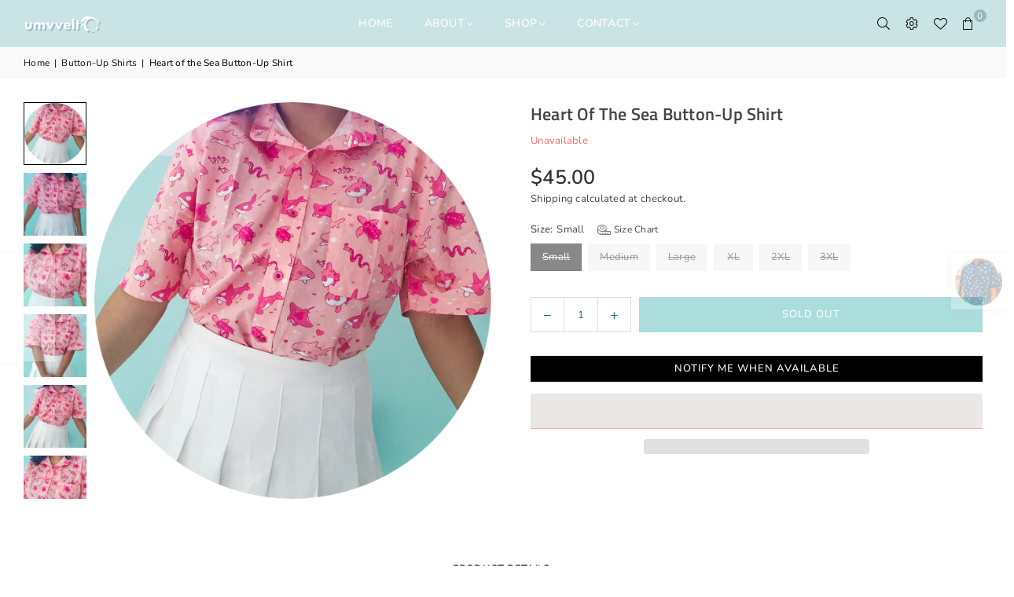

--- FILE ---
content_type: text/html; charset=utf-8
request_url: https://umvvelt.fish/collections/button-up-shirts/products/heart-of-the-sea-button-up-shirt
body_size: 44334
content:
<!doctype html>
<html class="no-js" lang="en" ><head>
  <script type="application/vnd.locksmith+json" data-locksmith>{"version":"v254","locked":false,"initialized":true,"scope":"product","access_granted":true,"access_denied":false,"requires_customer":false,"manual_lock":false,"remote_lock":false,"has_timeout":false,"remote_rendered":null,"hide_resource":false,"hide_links_to_resource":false,"transparent":true,"locks":{"all":[],"opened":[]},"keys":[],"keys_signature":"a115fb8a5c1eb0ac58230da9152c151a5dd1540248dc25925448b8e1d1f42d10","state":{"template":"product","theme":144760078560,"product":"heart-of-the-sea-button-up-shirt","collection":"button-up-shirts","page":null,"blog":null,"article":null,"app":null},"now":1769389635,"path":"\/collections\/button-up-shirts\/products\/heart-of-the-sea-button-up-shirt","locale_root_url":"\/","canonical_url":"https:\/\/umvvelt.fish\/products\/heart-of-the-sea-button-up-shirt","customer_id":null,"customer_id_signature":"a115fb8a5c1eb0ac58230da9152c151a5dd1540248dc25925448b8e1d1f42d10","cart":null}</script><script data-locksmith>!function(){undefined;!function(){var s=window.Locksmith={},e=document.querySelector('script[type="application/vnd.locksmith+json"]'),n=e&&e.innerHTML;if(s.state={},s.util={},s.loading=!1,n)try{s.state=JSON.parse(n)}catch(d){}if(document.addEventListener&&document.querySelector){var o,a,i,t=[76,79,67,75,83,77,73,84,72,49,49],c=function(){a=t.slice(0)},l="style",r=function(e){e&&27!==e.keyCode&&"click"!==e.type||(document.removeEventListener("keydown",r),document.removeEventListener("click",r),o&&document.body.removeChild(o),o=null)};c(),document.addEventListener("keyup",function(e){if(e.keyCode===a[0]){if(clearTimeout(i),a.shift(),0<a.length)return void(i=setTimeout(c,1e3));c(),r(),(o=document.createElement("div"))[l].width="50%",o[l].maxWidth="1000px",o[l].height="85%",o[l].border="1px rgba(0, 0, 0, 0.2) solid",o[l].background="rgba(255, 255, 255, 0.99)",o[l].borderRadius="4px",o[l].position="fixed",o[l].top="50%",o[l].left="50%",o[l].transform="translateY(-50%) translateX(-50%)",o[l].boxShadow="0 2px 5px rgba(0, 0, 0, 0.3), 0 0 100vh 100vw rgba(0, 0, 0, 0.5)",o[l].zIndex="2147483645";var t=document.createElement("textarea");t.value=JSON.stringify(JSON.parse(n),null,2),t[l].border="none",t[l].display="block",t[l].boxSizing="border-box",t[l].width="100%",t[l].height="100%",t[l].background="transparent",t[l].padding="22px",t[l].fontFamily="monospace",t[l].fontSize="14px",t[l].color="#333",t[l].resize="none",t[l].outline="none",t.readOnly=!0,o.appendChild(t),document.body.appendChild(o),t.addEventListener("click",function(e){e.stopImmediatePropagation()}),t.select(),document.addEventListener("keydown",r),document.addEventListener("click",r)}})}s.isEmbedded=-1!==window.location.search.indexOf("_ab=0&_fd=0&_sc=1"),s.path=s.state.path||window.location.pathname,s.basePath=s.state.locale_root_url.concat("/apps/locksmith").replace(/^\/\//,"/"),s.reloading=!1,s.util.console=window.console||{log:function(){},error:function(){}},s.util.makeUrl=function(e,t){var n,o=s.basePath+e,a=[],i=s.cache();for(n in i)a.push(n+"="+encodeURIComponent(i[n]));for(n in t)a.push(n+"="+encodeURIComponent(t[n]));return s.state.customer_id&&(a.push("customer_id="+encodeURIComponent(s.state.customer_id)),a.push("customer_id_signature="+encodeURIComponent(s.state.customer_id_signature))),o+=(-1===o.indexOf("?")?"?":"&")+a.join("&")},s._initializeCallbacks=[],s.on=function(e,t){if("initialize"!==e)throw'Locksmith.on() currently only supports the "initialize" event';s._initializeCallbacks.push(t)},s.initializeSession=function(e){if(!s.isEmbedded){var t=!1,n=!0,o=!0;(e=e||{}).silent&&(o=n=!(t=!0)),s.ping({silent:t,spinner:n,reload:o,callback:function(){s._initializeCallbacks.forEach(function(e){e()})}})}},s.cache=function(e){var t={};try{var n=function a(e){return(document.cookie.match("(^|; )"+e+"=([^;]*)")||0)[2]};t=JSON.parse(decodeURIComponent(n("locksmith-params")||"{}"))}catch(d){}if(e){for(var o in e)t[o]=e[o];document.cookie="locksmith-params=; expires=Thu, 01 Jan 1970 00:00:00 GMT; path=/",document.cookie="locksmith-params="+encodeURIComponent(JSON.stringify(t))+"; path=/"}return t},s.cache.cart=s.state.cart,s.cache.cartLastSaved=null,s.params=s.cache(),s.util.reload=function(){s.reloading=!0;try{window.location.href=window.location.href.replace(/#.*/,"")}catch(d){s.util.console.error("Preferred reload method failed",d),window.location.reload()}},s.cache.saveCart=function(e){if(!s.cache.cart||s.cache.cart===s.cache.cartLastSaved)return e?e():null;var t=s.cache.cartLastSaved;s.cache.cartLastSaved=s.cache.cart,fetch("/cart/update.js",{method:"POST",headers:{"Content-Type":"application/json",Accept:"application/json"},body:JSON.stringify({attributes:{locksmith:s.cache.cart}})}).then(function(e){if(!e.ok)throw new Error("Cart update failed: "+e.status);return e.json()}).then(function(){e&&e()})["catch"](function(e){if(s.cache.cartLastSaved=t,!s.reloading)throw e})},s.util.spinnerHTML='<style>body{background:#FFF}@keyframes spin{from{transform:rotate(0deg)}to{transform:rotate(360deg)}}#loading{display:flex;width:100%;height:50vh;color:#777;align-items:center;justify-content:center}#loading .spinner{display:block;animation:spin 600ms linear infinite;position:relative;width:50px;height:50px}#loading .spinner-ring{stroke:currentColor;stroke-dasharray:100%;stroke-width:2px;stroke-linecap:round;fill:none}</style><div id="loading"><div class="spinner"><svg width="100%" height="100%"><svg preserveAspectRatio="xMinYMin"><circle class="spinner-ring" cx="50%" cy="50%" r="45%"></circle></svg></svg></div></div>',s.util.clobberBody=function(e){document.body.innerHTML=e},s.util.clobberDocument=function(e){e.responseText&&(e=e.responseText),document.documentElement&&document.removeChild(document.documentElement);var t=document.open("text/html","replace");t.writeln(e),t.close(),setTimeout(function(){var e=t.querySelector("[autofocus]");e&&e.focus()},100)},s.util.serializeForm=function(e){if(e&&"FORM"===e.nodeName){var t,n,o={};for(t=e.elements.length-1;0<=t;t-=1)if(""!==e.elements[t].name)switch(e.elements[t].nodeName){case"INPUT":switch(e.elements[t].type){default:case"text":case"hidden":case"password":case"button":case"reset":case"submit":o[e.elements[t].name]=e.elements[t].value;break;case"checkbox":case"radio":e.elements[t].checked&&(o[e.elements[t].name]=e.elements[t].value);break;case"file":}break;case"TEXTAREA":o[e.elements[t].name]=e.elements[t].value;break;case"SELECT":switch(e.elements[t].type){case"select-one":o[e.elements[t].name]=e.elements[t].value;break;case"select-multiple":for(n=e.elements[t].options.length-1;0<=n;n-=1)e.elements[t].options[n].selected&&(o[e.elements[t].name]=e.elements[t].options[n].value)}break;case"BUTTON":switch(e.elements[t].type){case"reset":case"submit":case"button":o[e.elements[t].name]=e.elements[t].value}}return o}},s.util.on=function(e,i,s,t){t=t||document;var c="locksmith-"+e+i,n=function(e){var t=e.target,n=e.target.parentElement,o=t&&t.className&&(t.className.baseVal||t.className)||"",a=n&&n.className&&(n.className.baseVal||n.className)||"";("string"==typeof o&&-1!==o.split(/\s+/).indexOf(i)||"string"==typeof a&&-1!==a.split(/\s+/).indexOf(i))&&!e[c]&&(e[c]=!0,s(e))};t.attachEvent?t.attachEvent(e,n):t.addEventListener(e,n,!1)},s.util.enableActions=function(e){s.util.on("click","locksmith-action",function(e){e.preventDefault();var t=e.target;t.dataset.confirmWith&&!confirm(t.dataset.confirmWith)||(t.disabled=!0,t.innerText=t.dataset.disableWith,s.post("/action",t.dataset.locksmithParams,{spinner:!1,type:"text",success:function(e){(e=JSON.parse(e.responseText)).message&&alert(e.message),s.util.reload()}}))},e)},s.util.inject=function(e,t){var n=["data","locksmith","append"];if(-1!==t.indexOf(n.join("-"))){var o=document.createElement("div");o.innerHTML=t,e.appendChild(o)}else e.innerHTML=t;var a,i,s=e.querySelectorAll("script");for(i=0;i<s.length;++i){a=s[i];var c=document.createElement("script");if(a.type&&(c.type=a.type),a.src)c.src=a.src;else{var l=document.createTextNode(a.innerHTML);c.appendChild(l)}e.appendChild(c)}var r=e.querySelector("[autofocus]");r&&r.focus()},s.post=function(e,t,n){!1!==(n=n||{}).spinner&&s.util.clobberBody(s.util.spinnerHTML);var o={};n.container===document?(o.layout=1,n.success=function(e){s.util.clobberDocument(e)}):n.container&&(o.layout=0,n.success=function(e){var t=document.getElementById(n.container);s.util.inject(t,e),t.id===t.firstChild.id&&t.parentElement.replaceChild(t.firstChild,t)}),n.form_type&&(t.form_type=n.form_type),n.include_layout_classes!==undefined&&(t.include_layout_classes=n.include_layout_classes),n.lock_id!==undefined&&(t.lock_id=n.lock_id),s.loading=!0;var a=s.util.makeUrl(e,o),i="json"===n.type||"text"===n.type;fetch(a,{method:"POST",headers:{"Content-Type":"application/json",Accept:i?"application/json":"text/html"},body:JSON.stringify(t)}).then(function(e){if(!e.ok)throw new Error("Request failed: "+e.status);return e.text()}).then(function(e){var t=n.success||s.util.clobberDocument;t(i?{responseText:e}:e)})["catch"](function(e){if(!s.reloading)if("dashboard.weglot.com"!==window.location.host){if(!n.silent)throw alert("Something went wrong! Please refresh and try again."),e;console.error(e)}else console.error(e)})["finally"](function(){s.loading=!1})},s.postResource=function(e,t){e.path=s.path,e.search=window.location.search,e.state=s.state,e.passcode&&(e.passcode=e.passcode.trim()),e.email&&(e.email=e.email.trim()),e.state.cart=s.cache.cart,e.locksmith_json=s.jsonTag,e.locksmith_json_signature=s.jsonTagSignature,s.post("/resource",e,t)},s.ping=function(e){if(!s.isEmbedded){e=e||{};var t=function(){e.reload?s.util.reload():"function"==typeof e.callback&&e.callback()};s.post("/ping",{path:s.path,search:window.location.search,state:s.state},{spinner:!!e.spinner,silent:"undefined"==typeof e.silent||e.silent,type:"text",success:function(e){e&&e.responseText?((e=JSON.parse(e.responseText)).messages&&0<e.messages.length&&s.showMessages(e.messages),e.cart&&s.cache.cart!==e.cart?(s.cache.cart=e.cart,s.cache.saveCart(function(){t(),e.cart&&e.cart.match(/^.+:/)&&s.util.reload()})):t()):console.error("[Locksmith] Invalid result in ping callback:",e)}})}},s.timeoutMonitor=function(){var e=s.cache.cart;s.ping({callback:function(){e!==s.cache.cart||setTimeout(function(){s.timeoutMonitor()},6e4)}})},s.showMessages=function(e){var t=document.createElement("div");t.style.position="fixed",t.style.left=0,t.style.right=0,t.style.bottom="-50px",t.style.opacity=0,t.style.background="#191919",t.style.color="#ddd",t.style.transition="bottom 0.2s, opacity 0.2s",t.style.zIndex=999999,t.innerHTML="        <style>          .locksmith-ab .locksmith-b { display: none; }          .locksmith-ab.toggled .locksmith-b { display: flex; }          .locksmith-ab.toggled .locksmith-a { display: none; }          .locksmith-flex { display: flex; flex-wrap: wrap; justify-content: space-between; align-items: center; padding: 10px 20px; }          .locksmith-message + .locksmith-message { border-top: 1px #555 solid; }          .locksmith-message a { color: inherit; font-weight: bold; }          .locksmith-message a:hover { color: inherit; opacity: 0.8; }          a.locksmith-ab-toggle { font-weight: inherit; text-decoration: underline; }          .locksmith-text { flex-grow: 1; }          .locksmith-cta { flex-grow: 0; text-align: right; }          .locksmith-cta button { transform: scale(0.8); transform-origin: left; }          .locksmith-cta > * { display: block; }          .locksmith-cta > * + * { margin-top: 10px; }          .locksmith-message a.locksmith-close { flex-grow: 0; text-decoration: none; margin-left: 15px; font-size: 30px; font-family: monospace; display: block; padding: 2px 10px; }                    @media screen and (max-width: 600px) {            .locksmith-wide-only { display: none !important; }            .locksmith-flex { padding: 0 15px; }            .locksmith-flex > * { margin-top: 5px; margin-bottom: 5px; }            .locksmith-cta { text-align: left; }          }                    @media screen and (min-width: 601px) {            .locksmith-narrow-only { display: none !important; }          }        </style>      "+e.map(function(e){return'<div class="locksmith-message">'+e+"</div>"}).join(""),document.body.appendChild(t),document.body.style.position="relative",document.body.parentElement.style.paddingBottom=t.offsetHeight+"px",setTimeout(function(){t.style.bottom=0,t.style.opacity=1},50),s.util.on("click","locksmith-ab-toggle",function(e){e.preventDefault();for(var t=e.target.parentElement;-1===t.className.split(" ").indexOf("locksmith-ab");)t=t.parentElement;-1!==t.className.split(" ").indexOf("toggled")?t.className=t.className.replace("toggled",""):t.className=t.className+" toggled"}),s.util.enableActions(t)}}()}();</script>
      <script data-locksmith>Locksmith.cache.cart=null</script>

  <script data-locksmith>Locksmith.jsonTag="{\"version\":\"v254\",\"locked\":false,\"initialized\":true,\"scope\":\"product\",\"access_granted\":true,\"access_denied\":false,\"requires_customer\":false,\"manual_lock\":false,\"remote_lock\":false,\"has_timeout\":false,\"remote_rendered\":null,\"hide_resource\":false,\"hide_links_to_resource\":false,\"transparent\":true,\"locks\":{\"all\":[],\"opened\":[]},\"keys\":[],\"keys_signature\":\"a115fb8a5c1eb0ac58230da9152c151a5dd1540248dc25925448b8e1d1f42d10\",\"state\":{\"template\":\"product\",\"theme\":144760078560,\"product\":\"heart-of-the-sea-button-up-shirt\",\"collection\":\"button-up-shirts\",\"page\":null,\"blog\":null,\"article\":null,\"app\":null},\"now\":1769389635,\"path\":\"\\\/collections\\\/button-up-shirts\\\/products\\\/heart-of-the-sea-button-up-shirt\",\"locale_root_url\":\"\\\/\",\"canonical_url\":\"https:\\\/\\\/umvvelt.fish\\\/products\\\/heart-of-the-sea-button-up-shirt\",\"customer_id\":null,\"customer_id_signature\":\"a115fb8a5c1eb0ac58230da9152c151a5dd1540248dc25925448b8e1d1f42d10\",\"cart\":null}";Locksmith.jsonTagSignature="082dc1e9fa614f20a9e278b4d785f4cf519082cc9694307260dbf1b8066e6716"</script>
<meta charset="utf-8"><meta http-equiv="X-UA-Compatible" content="IE=edge,chrome=1"><meta name="viewport" content="width=device-width, initial-scale=1.0"><meta name="theme-color" content="#333333"><meta name="format-detection" content="telephone=no"><link rel="canonical" href="https://umvvelt.fish/products/heart-of-the-sea-button-up-shirt"><link rel="preconnect" href="https://cdn.shopify.com" crossorigin><link rel="dns-prefetch" href="https://umvvelt.fish" crossorigin><link rel="dns-prefetch" href="https://umvvelt.myshopify.com" crossorigin><link rel="preconnect" href="https://fonts.shopifycdn.com" crossorigin><link rel="shortcut icon" href="//umvvelt.fish/cdn/shop/files/image1_61414852-4864-4d3f-93ab-fb62ee053360_32x32.png?v=1614291654" type="image/png"><title>Heart of the Sea Button-Up Shirt &ndash; Umvvelt</title><meta name="description" content="The season of pink is all year round! 💖💖 These ocean animals are especially unique with subtle heart patterns along side their pink appearances! Dive into style with our ocean-themed patterned button-up shirt, crafted from 100% cotton poplin weave for ultimate comfort and breathability. The playful, sea-inspired patter"><!-- /snippets/social-meta-tags.liquid --> <meta name="keywords" content="Umvvelt, umvvelt.fish" /><meta name="author" content="Kir"><meta property="og:site_name" content="Umvvelt"><meta property="og:url" content="https://umvvelt.fish/products/heart-of-the-sea-button-up-shirt"><meta property="og:title" content="Heart of the Sea Button-Up Shirt"><meta property="og:type" content="product"><meta property="og:description" content="The season of pink is all year round! 💖💖 These ocean animals are especially unique with subtle heart patterns along side their pink appearances! Dive into style with our ocean-themed patterned button-up shirt, crafted from 100% cotton poplin weave for ultimate comfort and breathability. The playful, sea-inspired patter"><meta property="og:image" content="http://umvvelt.fish/cdn/shop/products/HEARTOFTHESEABUTTONUP.png?v=1642886032"><meta property="og:image:secure_url" content="https://umvvelt.fish/cdn/shop/products/HEARTOFTHESEABUTTONUP.png?v=1642886032"><meta property="og:image:width" content="1442"><meta property="og:image:height" content="1442"><meta property="og:price:amount" content="45.00"><meta property="og:price:currency" content="USD"><meta name="twitter:site" content="@mg3kiryu"><meta name="twitter:card" content="summary_large_image"><meta name="twitter:title" content="Heart of the Sea Button-Up Shirt"><meta name="twitter:description" content="The season of pink is all year round! 💖💖 These ocean animals are especially unique with subtle heart patterns along side their pink appearances! Dive into style with our ocean-themed patterned button-up shirt, crafted from 100% cotton poplin weave for ultimate comfort and breathability. The playful, sea-inspired patter">
<link rel="preload" as="font" href="//umvvelt.fish/cdn/fonts/nunito/nunito_n4.fc49103dc396b42cae9460289072d384b6c6eb63.woff2" type="font/woff2" crossorigin><link rel="preload" as="font" href="//umvvelt.fish/cdn/fonts/nunito/nunito_n7.37cf9b8cf43b3322f7e6e13ad2aad62ab5dc9109.woff2" type="font/woff2" crossorigin><link rel="preload" as="font" href="//umvvelt.fish/cdn/fonts/titillium_web/titilliumweb_n4.dc3610b1c7b7eb152fc1ddefb77e83a0b84386b3.woff2" type="font/woff2" crossorigin><link rel="preload" as="font" href="//umvvelt.fish/cdn/fonts/titillium_web/titilliumweb_n7.d17ed1f3a767ca2dd9fcaa8710c651c747c3860e.woff2" type="font/woff2" crossorigin><link rel="preload" as="font" href="//umvvelt.fish/cdn/fonts/outfit/outfit_n4.387c2e2715c484a1f1075eb90d64808f1b37ac58.woff2" type="font/woff2" crossorigin><link rel="preload" as="font" href="//umvvelt.fish/cdn/fonts/outfit/outfit_n7.bfc2ca767cd7c6962e82c320123933a7812146d6.woff2" type="font/woff2" crossorigin><link rel="preload" as="font" href="//umvvelt.fish/cdn/shop/t/15/assets/adorn-icons.woff2?v=51276908559411956971724088150" type="font/woff2" crossorigin><style type="text/css">:root{--ft1:Nunito,sans-serif;--ft2:"Titillium Web",sans-serif;--ft3:Outfit,sans-serif;--site_gutter:15px;--grid_gutter:30px;--grid_gutter_sm:15px; --input_height:38px;--input_height_sm:32px;--error:#d20000}*,::after,::before{box-sizing:border-box}article,aside,details,figcaption,figure,footer,header,hgroup,main,menu,nav,section,summary{display:block}body,button,input,select,textarea{font-family:-apple-system,BlinkMacSystemFont,"Segoe UI","Roboto","Oxygen","Ubuntu","Cantarell","Helvetica Neue",sans-serif;-webkit-font-smoothing:antialiased;-webkit-text-size-adjust:100%}a{background-color:transparent}a,a:after,a:before{transition:all .3s ease-in-out}b,strong{font-weight:700;}em{font-style:italic}small{font-size:80%}sub,sup{font-size:75%;line-height:0;position:relative;vertical-align:baseline}sup{top:-.5em}sub{bottom:-.25em}img{max-width:100%;border:0}button,input,optgroup,select,textarea{color:inherit;font:inherit;margin:0;outline:0}button[disabled],input[disabled]{cursor:default}[type=button]::-moz-focus-inner,[type=reset]::-moz-focus-inner,[type=submit]::-moz-focus-inner,button::-moz-focus-inner{border-style:none;padding:0}[type=button]:-moz-focusring,[type=reset]:-moz-focusring,[type=submit]:-moz-focusring,button:-moz-focusring{outline:1px dotted ButtonText}input[type=email],input[type=number],input[type=password],input[type=search]{-webkit-appearance:none;-moz-appearance:none}table{width:100%;border-collapse:collapse;border-spacing:0}td,th{padding:0}textarea{overflow:auto;-webkit-appearance:none;-moz-appearance:none}[tabindex='-1']:focus{outline:0}a,img{outline:0!important;border:0}[role=button],a,button,input,label,select,textarea{touch-action:manipulation}.fl,.flex{display:flex}.fl1,.flex-item{flex:1}.clearfix::after{content:'';display:table;clear:both}.clear{clear:both}.icon__fallback-text,.v-hidden{position:absolute!important;overflow:hidden;clip:rect(0 0 0 0);height:1px;width:1px;margin:-1px;padding:0;border:0}.visibility-hidden{visibility:hidden}.js-focus-hidden:focus{outline:0}.no-js:not(html),.no-js .js{display:none}.no-js .no-js:not(html){display:block}.skip-link:focus{clip:auto;width:auto;height:auto;margin:0;color:#111;background-color:#fff;padding:10px;opacity:1;z-index:10000;transition:none}blockquote{background:#f8f8f8;font-weight:600;font-size:15px;font-style:normal;text-align:center;padding:0 30px;margin:0}.rte blockquote{padding:25px;margin-bottom:20px}blockquote p+cite{margin-top:7.5px}blockquote cite{display:block;font-size:13px;font-style:inherit}code,pre{font-family:Consolas,monospace;font-size:1em}pre{overflow:auto}.rte:last-child{margin-bottom:0}.rte .h1,.rte .h2,.rte .h3,.rte .h4,.rte .h5,.rte .h6,.rte h1,.rte h2,.rte h3,.rte h4,.rte h5,.rte h6{margin-top:15px;margin-bottom:7.5px}.rte .h1:first-child,.rte .h2:first-child,.rte .h3:first-child,.rte .h4:first-child,.rte .h5:first-child,.rte .h6:first-child,.rte h1:first-child,.rte h2:first-child,.rte h3:first-child,.rte h4:first-child,.rte h5:first-child,.rte h6:first-child{margin-top:0}.rte li{margin-bottom:4px;list-style:inherit}.rte li:last-child{margin-bottom:0}.rte-setting{margin-bottom:11.11111px}.rte-setting:last-child{margin-bottom:0}p:last-child{margin-bottom:0}li{list-style:none}.fine-print{font-size:1.07692em;font-style:italic;margin:20px 0}.txt--minor{font-size:80%}.txt--emphasis{font-style:italic}.icon{display:inline-block;width:20px;height:20px;vertical-align:middle;fill:currentColor}.no-svg .icon{display:none}svg.icon:not(.icon--full-color) circle,svg.icon:not(.icon--full-color) ellipse,svg.icon:not(.icon--full-color) g,svg.icon:not(.icon--full-color) line,svg.icon:not(.icon--full-color) path,svg.icon:not(.icon--full-color) polygon,svg.icon:not(.icon--full-color) polyline,svg.icon:not(.icon--full-color) rect,symbol.icon:not(.icon--full-color) circle,symbol.icon:not(.icon--full-color) ellipse,symbol.icon:not(.icon--full-color) g,symbol.icon:not(.icon--full-color) line,symbol.icon:not(.icon--full-color) path,symbol.icon:not(.icon--full-color) polygon,symbol.icon:not(.icon--full-color) polyline,symbol.icon:not(.icon--full-color) rect{fill:inherit;stroke:inherit}.no-svg .icon__fallback-text{position:static!important;overflow:inherit;clip:none;height:auto;width:auto;margin:0}ol,ul{margin:0;padding:0}ol{list-style:decimal}.list--inline{padding:0;margin:0}.list--inline li{display:inline-block;margin-bottom:0;vertical-align:middle}.rte img{height:auto}.rte table{table-layout:fixed}.rte ol,.rte ul{margin:20px 0 30px 30px}.rte ol.list--inline,.rte ul.list--inline{margin-left:0}.rte ul{list-style:disc outside}.rte ul ul{list-style:circle outside}.rte ul ul ul{list-style:square outside}.rte a:not(.btn){padding-bottom:1px}.tc .rte ol,.tc .rte ul,.tc.rte ol,.tc.rte ul{margin-left:0;list-style-position:inside}.rte__table-wrapper{max-width:100%;overflow:auto;-webkit-overflow-scrolling:touch}svg:not(:root){overflow:hidden}.video-wrapper{position:relative;overflow:hidden;max-width:100%;padding-bottom:56.25%;height:0;height:auto}.video-wrapper iframe{position:absolute;top:0;left:0;width:100%;height:100%}form{margin:0}legend{border:0;padding:0}button,input[type=submit],label[for]{cursor:pointer}input[type=text]{-webkit-appearance:none;-moz-appearance:none}[type=checkbox]+label,[type=radio]+label{display:inline-block;margin-bottom:0}textarea{min-height:100px}input[type=checkbox],input[type=radio]{margin:0 5px 0 0;vertical-align:middle}select::-ms-expand{display:none}.label--hidden{position:absolute;height:0;width:0;margin-bottom:0;overflow:hidden;clip:rect(1px,1px,1px,1px)}.form-vertical input,.form-vertical select,.form-vertical textarea{display:block;width:100%}.form-vertical [type=checkbox],.form-vertical [type=radio]{display:inline-block;width:auto;margin-right:5px}.form-vertical .btn,.form-vertical [type=submit]{display:inline-block;width:auto}.grid--table{display:table;table-layout:fixed;width:100%}.grid--table>.gitem{float:none;display:table-cell;vertical-align:middle}.is-transitioning{display:block!important;visibility:visible!important}.mr0{margin:0 !important;}.pd0{ padding:0 !important;}.db{display:block}.dbi{display:inline-block}.dn, .hidden,.btn.loading .txt {display:none}.of_hidden {overflow:hidden}.pa {position:absolute}.pr {position:relative}.l0 {left: 0;}.t0 {top: 0;}.fw-300{font-weight:300}.fw-400{font-weight:400}.fw-500{font-weight:500}.fw-600{font-weight:600}b,strong,.fw-700{font-weight:700}em, .em{font-style:italic}.tt-u{text-transform:uppercase}.tt-l{text-transform:lowercase}.tt-c{text-transform:capitalize}.tt-n{text-transform:none}.list-bullet,.list-arrow,.list-square,.order-list{padding:0 0 15px 15px;}.list-bullet li {list-style:disc; padding:4px 0; }.list-bullet ul, .list-circle ul, .list-arrow ul, .order-list li {padding-left:15px;}.list-square li {list-style:square; padding:4px 0; } .list-arrow li {list-style:disclosure-closed; padding:4px 0; }.order-list li {list-style:decimal; padding:4px 0; }.tdn {text-decoration:none!important}.tdu {text-decoration:underline}.imgFt{position:absolute;top:0;left:0;width:100%;height:100%;object-fit:cover; object-position:center; }.imgFl { display:block; width:100%; height:auto; }.imgWrapper { display:block; margin:auto; }.autoHt { height:auto; }.bgImg { background-size:cover; background-repeat:no-repeat; background-position:center; }.grid-sizer{width:25%; position:absolute}.w_auto {width:auto!important}.h_auto{height:auto}.w_100{width:100%!important}.h_100{height:100%!important}.pd10 {padding:10px;}.grid{display:flex;flex-wrap:wrap;list-style:none;margin:0 -7.5px }.gitem{flex:0 0 auto;padding-left:7.5px;padding-right:7.5px;width:100%}.col-1,.rwcols-1 .gitem, .wd100{width:100%}.col-2,.rwcols-2 .gitem,.wd50{width:50%}.col-3,.rwcols-3 .gitem,.wd33{width:33.33333%}.col-4,.rwcols-4 .gitem,.wd25{width:25%}.col-5,.rwcols-5 .gitem,.wd20{width:20%}.col-6,.rwcols-6 .gitem,.wd16{width:16.66667%}.col-7,.rwcols-7 .gitem,.wd14{width:14.28571%}.col-8,.rwcols-8 .gitem,.wd12{width:12.5%}.col-9,.rwcols-9 .gitem,.wd11{width:11.11111%}.col-10,.rwcols-10 .gitem,.wd10{width:10%}.wd30{width:30%}.wd37{width:37.5%}.wd40{width:40%}.wd60{width:60%}.wd62{width:62.5%}.wd66{width:66.66667%}.wd70{width:70%}.wd75{width:75%}.wd80{width:80%}.wd83{width:83.33333%}.wd87{width:87.5%}.wd90{width:90%}.wd100{width:100%}.show{display:block!important}.hide{display:none!important}.grid-products{margin:0 -0.0px}.grid-products .gitem{padding-left:0.0px;padding-right:0.0px}.f-row{flex-direction:row}.f-col{flex-direction:column}.f-wrap{flex-wrap:wrap}.f-nowrap{flex-wrap:nowrap}.f-jcs{justify-content:flex-start}.f-jce{justify-content:flex-end}.f-jcc{justify-content:center}.f-jcsb{justify-content:space-between}.f-jcsa{justify-content:space-around}.f-jcse{justify-content:space-evenly}.f-ais{align-items:flex-start}.f-aie{align-items:flex-end}.f-aic{align-items:center}.f-aib{align-items:baseline}.f-aist{align-items:stretch}.f-acs{align-content:flex-start}.f-ace{align-content:flex-end}.f-acc{align-content:center}.f-acsb{align-content:space-between}.f-acsa{align-content:space-around}.f-acst{align-content:stretch}.f-asa{align-self:auto}.f-ass{align-self:flex-start}.f-ase{align-self:flex-end}.f-asc{align-self:center}.f-asb{align-self:baseline}.f-asst{align-self:stretch}.order0{order:0}.order1{order:1}.order2{order:2}.order3{order:3}.tl{text-align:left!important}.tc{text-align:center!important}.tr{text-align:right!important}.m_auto{margin-left:auto;margin-right:auto}.ml_auto{margin-left:auto}.mr_auto{margin-right:auto}.m0{margin:0!important}.mt0{margin-top:0!important}.ml0{margin-left:0!important}.mr0{margin-right:0!important}.mb0{margin-bottom:0!important}.ml5{margin-left:5px}.mt5{margin-top:5px}.mr5{margin-right:5px}.mb5{margin-bottom:5px}.ml10{margin-left:10px}.mt10{margin-top:10px}.mr10{margin-right:10px}.mb10{margin-bottom:10px}.ml15{margin-left:15px}.mt15{margin-top:15px}.mr15{margin-right:15px}.mb15{margin-bottom:15px}.ml20{margin-left:20px}.mt20{margin-top:20px!important}.mr20{margin-right:20px}.mb20{margin-bottom:20px}.ml25{margin-left:25px}.mt25{margin-top:25px}.mr25{margin-right:25px}.mb25{margin-bottom:25px}.ml30{margin-left:30px}.mt30{margin-top:30px}.mr30{margin-right:30px}.mb30{margin-bottom:30px}.mb35{margin-bottom:35px}.mb40{margin-bottom:40px}.mb45{margin-bottom:45px}.mb50{margin-bottom:50px}@media (min-width:768px){.col-md-1{width:100%}.col-md-2,.rwcols-md-2 .gitem,.wd50-md{width:50%}.col-md-3,.rwcols-md-3 .gitem,.wd33-md{width:33.33333%}.col-md-4,.rwcols-md-4 .gitem,.wd25-md{width:25%}.col-md-5,.rwcols-md-5 .gitem,.wd20-md{width:20%}.col-md-6,.rwcols-md-6 .gitem,.wd16-md{width:16.66667%}.col-md-7,.rwcols-md-7 .gitem,.wd14-md{width:14.28571%}.col-md-8,.rwcols-md-8 .gitem,.wd12-md{width:12.5%}.col-md-9,.rwcols-md-9 .gitem,.wd11-md{width:11.11111%}.col-md-10,.rwcols-md-10 .gitem,.wd10-md{width:10%}.wd30-md{width:30%}.wd37-md{width:37.5%}.wd40-md{width:40%}.wd60-md{width:60%}.wd62-md{width:62.5%}.wd66-md{width:66.66667%}.wd70-md{width:70%}.wd75-md{width:75%}.wd80-md{width:80%}.wd83-md{width:83.33333%}.wd87-md{width:87.5%}.wd90-md{width:90%}.tl-md{text-align:left!important}.tc-md{text-align:center!important}.tr-md{text-align:right!important}.f-row-md{flex-direction:row}.f-col-md{flex-direction:column}.f-wrap-md{flex-wrap:wrap}.f-nowrap-md{flex-wrap:nowrap}.f-jcs-md{justify-content:flex-start}.f-jce-md{justify-content:flex-end}.f-jcc-md{justify-content:center}.f-jcsb-md{justify-content:space-between}.f-jcsa-md{justify-content:space-around}.f-jcse-md{justify-content:space-evenly}.f-ais-md{align-items:flex-start}.f-aie-md{align-items:flex-end}.f-aic-md{align-items:center}.f-aib-md{align-items:baseline}.f-aist-md{align-items:stretch}.f-acs-md{align-content:flex-start}.f-ace-md{align-content:flex-end}.f-acc-md{align-content:center}.f-acsb-md{align-content:space-between}.f-acsa-md{align-content:space-around}.f-acst-md{align-content:stretch}.f-asa-md{align-self:auto}.f-ass-md{align-self:flex-start}.f-ase-md{align-self:flex-end}.f-asc-md{align-self:center}.f-asb-md{align-self:baseline}.f-asst-md{align-self:stretch}.mb0-md{margin-bottom:0}.mb5-md{margin-bottom:5px}.mb10-md{margin-bottom:10px}.mb15-md{margin-bottom:15px}.mb20-md{margin-bottom:20px}.mb25-md{margin-bottom:25px}.mb30-md{margin-bottom:30px}.mb35-md{margin-bottom:35px}.mb40-md{margin-bottom:40px}.mb45-md{margin-bottom:45px}.mb50-md{margin-bottom:50px}}@media (min-width:1025px){.grid{margin:0 -15px }.gitem{padding-left:15px;padding-right:15px }.col-lg-1{width:100%}.col-lg-2,.rwcols-lg-2 .gitem,.wd50-lg{width:50%}.col-lg-3,.rwcols-lg-3 .gitem,.wd33-lg{width:33.33333%}.col-lg-4,.rwcols-lg-4 .gitem,.wd25-lg{width:25%}.col-lg-5,.rwcols-lg-5 .gitem,.wd20-lg{width:20%}.col-lg-6,.rwcols-lg-6 .gitem,.wd16-lg{width:16.66667%}.col-lg-7,.rwcols-lg-7 .gitem,.wd14-lg{width:14.28571%}.col-lg-8,.rwcols-lg-8 .gitem,.wd12-lg{width:12.5%}.col-lg-9,.rwcols-lg-9 .gitem,.wd11-lg{width:11.11111%}.col-lg-10,.rwcols-lg-10 .gitem,.wd10-lg{width:10%}.wd30-lg{width:30%}.wd37-lg{width:37.5%}.wd40-lg{width:40%}.wd60-lg{width:60%}.wd62-lg{width:62.5%}.wd66-lg{width:66.66667%}.wd70-lg{width:70%}.wd75-lg{width:75%}.wd80-lg{width:80%}.wd83-lg{width:83.33333%}.wd87-lg{width:87.5%}.wd90-lg{width:90%}.show-lg{display:block!important}.hide-lg{display:none!important}.f-row-lg{flex-direction:row}.f-col-lg{flex-direction:column}.f-wrap-lg{flex-wrap:wrap}.f-nowrap-lg{flex-wrap:nowrap}.tl-lg {text-align:left!important}.tc-lg {text-align:center!important}.tr-lg {text-align:right!important}.grid-products{margin:0 -7.5px}.grid-products .gitem{padding-left:7.5px;padding-right:7.5px}}@media (min-width:1280px){.col-xl-1{width:100%}.col-xl-2,.rwcols-xl-2 .gitem,.wd50-xl{width:50%}.col-xl-3,.rwcols-xl-3 .gitem,.wd33-xl{width:33.33333%}.col-xl-4,.rwcols-xl-4 .gitem,.wd25-xl{width:25%}.col-xl-5,.rwcols-xl-5 .gitem,.wd20-xl{width:20%}.col-xl-6,.rwcols-xl-6 .gitem,.wd16-xl{width:16.66667%}.col-xl-7,.rwcols-xl-7 .gitem,.wd14-xl{width:14.28571%}.col-xl-8,.rwcols-xl-8 .gitem,.wd12-xl{width:12.5%}.col-xl-9,.rwcols-xl-9 .gitem,.wd11-xl{width:11.11111%}.col-xl-10,.rwcols-xl-10 .gitem,.wd10-xl{width:10%}.wd30-xl{width:30%}.wd37-xl{width:37.5%}.wd40-xl{width:40%}.wd60-xl{width:60%}.wd62-xl{width:62.5%}.wd66-xl{width:66.66667%}.wd70-xl{width:70%}.wd75-xl{width:75%}.wd80-xl{width:80%}.wd83-xl{width:83.33333%}.wd87-xl{width:87.5%}.wd90-xl{width:90%}.show-xl{display:block!important}.hide-xl{display:none!important}.f-wrap-xl{flex-wrap:wrap}.f-col-xl{flex-direction:column}.tl-xl {text-align:left!important}.tc-xl {text-align:center!important}.tr-xl {text-align:right!important}}@media only screen and (min-width:768px) and (max-width:1024px){.show-md{display:block!important}.hide-md{display:none!important}}@media only screen and (max-width:767px){.show-sm{display:block!important}.hide-sm{display:none!important}}@font-face{font-family:Adorn-Icons;src:url("//umvvelt.fish/cdn/shop/t/15/assets/adorn-icons.woff2?v=51276908559411956971724088150") format('woff2'),url("//umvvelt.fish/cdn/shop/t/15/assets/adorn-icons.woff?v=74340402737950993131724088150") format('woff');font-weight:400;font-style:normal;font-display:swap}.at{font:normal normal normal 15px/1 Adorn-Icons;speak:none;text-transform:none;display:inline-block;vertical-align:middle;text-rendering:auto;-webkit-font-smoothing:antialiased;-moz-osx-font-smoothing:grayscale}@font-face {font-family: Nunito;font-weight: 300;font-style: normal;font-display: swap;src: url("//umvvelt.fish/cdn/fonts/nunito/nunito_n3.c1d7c2242f5519d084eafc479d7cc132bcc8c480.woff2") format("woff2"), url("//umvvelt.fish/cdn/fonts/nunito/nunito_n3.d543cae3671591d99f8b7ed9ea9ca8387fc73b09.woff") format("woff");}@font-face {font-family: Nunito;font-weight: 400;font-style: normal;font-display: swap;src: url("//umvvelt.fish/cdn/fonts/nunito/nunito_n4.fc49103dc396b42cae9460289072d384b6c6eb63.woff2") format("woff2"), url("//umvvelt.fish/cdn/fonts/nunito/nunito_n4.5d26d13beeac3116db2479e64986cdeea4c8fbdd.woff") format("woff");}@font-face {font-family: Nunito;font-weight: 500;font-style: normal;font-display: swap;src: url("//umvvelt.fish/cdn/fonts/nunito/nunito_n5.a0f0edcf8fc7e6ef641de980174adff4690e50c2.woff2") format("woff2"), url("//umvvelt.fish/cdn/fonts/nunito/nunito_n5.b31690ac83c982675aeba15b7e6c0a6ec38755b3.woff") format("woff");}@font-face {font-family: Nunito;font-weight: 600;font-style: normal;font-display: swap;src: url("//umvvelt.fish/cdn/fonts/nunito/nunito_n6.1a6c50dce2e2b3b0d31e02dbd9146b5064bea503.woff2") format("woff2"), url("//umvvelt.fish/cdn/fonts/nunito/nunito_n6.6b124f3eac46044b98c99f2feb057208e260962f.woff") format("woff");}@font-face {font-family: Nunito;font-weight: 700;font-style: normal;font-display: swap;src: url("//umvvelt.fish/cdn/fonts/nunito/nunito_n7.37cf9b8cf43b3322f7e6e13ad2aad62ab5dc9109.woff2") format("woff2"), url("//umvvelt.fish/cdn/fonts/nunito/nunito_n7.45cfcfadc6630011252d54d5f5a2c7c98f60d5de.woff") format("woff");}@font-face {font-family: "Titillium Web";font-weight: 300;font-style: normal;font-display: swap;src: url("//umvvelt.fish/cdn/fonts/titillium_web/titilliumweb_n3.0263c394bd4bb7d8350c4dd9e6e8112e24fc38e2.woff2") format("woff2"), url("//umvvelt.fish/cdn/fonts/titillium_web/titilliumweb_n3.dcd8f3bd6b10727ad7feeb89034f9ddd0acef44c.woff") format("woff");}@font-face {font-family: "Titillium Web";font-weight: 400;font-style: normal;font-display: swap;src: url("//umvvelt.fish/cdn/fonts/titillium_web/titilliumweb_n4.dc3610b1c7b7eb152fc1ddefb77e83a0b84386b3.woff2") format("woff2"), url("//umvvelt.fish/cdn/fonts/titillium_web/titilliumweb_n4.24dc69d5a89277f2854e112bddfd2c5420fd3973.woff") format("woff");}@font-face {font-family: "Titillium Web";font-weight: 600;font-style: normal;font-display: swap;src: url("//umvvelt.fish/cdn/fonts/titillium_web/titilliumweb_n6.d0077791273e3522c40566c54d1c1b12128f0e2b.woff2") format("woff2"), url("//umvvelt.fish/cdn/fonts/titillium_web/titilliumweb_n6.5874c9b6bc8a2765275c20eb706450753893f521.woff") format("woff");}@font-face {font-family: "Titillium Web";font-weight: 700;font-style: normal;font-display: swap;src: url("//umvvelt.fish/cdn/fonts/titillium_web/titilliumweb_n7.d17ed1f3a767ca2dd9fcaa8710c651c747c3860e.woff2") format("woff2"), url("//umvvelt.fish/cdn/fonts/titillium_web/titilliumweb_n7.56a12bf435e8401765588d4fbf86b152db29e2a2.woff") format("woff");}@font-face {font-family: Outfit;font-weight: 300;font-style: normal;font-display: swap;src: url("//umvvelt.fish/cdn/fonts/outfit/outfit_n3.8c97ae4c4fac7c2ea467a6dc784857f4de7e0e37.woff2") format("woff2"), url("//umvvelt.fish/cdn/fonts/outfit/outfit_n3.b50a189ccde91f9bceee88f207c18c09f0b62a7b.woff") format("woff");}@font-face {font-family: Outfit;font-weight: 400;font-style: normal;font-display: swap;src: url("//umvvelt.fish/cdn/fonts/outfit/outfit_n4.387c2e2715c484a1f1075eb90d64808f1b37ac58.woff2") format("woff2"), url("//umvvelt.fish/cdn/fonts/outfit/outfit_n4.aca8c81f18f62c9baa15c2dc5d1f6dd5442cdc50.woff") format("woff");}@font-face {font-family: Outfit;font-weight: 500;font-style: normal;font-display: swap;src: url("//umvvelt.fish/cdn/fonts/outfit/outfit_n5.8646f8eed6d6d0a1ac9821ab288cc9621d1e145e.woff2") format("woff2"), url("//umvvelt.fish/cdn/fonts/outfit/outfit_n5.9e3c12421e42661c948a7f5b879e5e0c7d394cd6.woff") format("woff");}@font-face {font-family: Outfit;font-weight: 600;font-style: normal;font-display: swap;src: url("//umvvelt.fish/cdn/fonts/outfit/outfit_n6.dfcbaa80187851df2e8384061616a8eaa1702fdc.woff2") format("woff2"), url("//umvvelt.fish/cdn/fonts/outfit/outfit_n6.88384e9fc3e36038624caccb938f24ea8008a91d.woff") format("woff");}@font-face {font-family: Outfit;font-weight: 700;font-style: normal;font-display: swap;src: url("//umvvelt.fish/cdn/fonts/outfit/outfit_n7.bfc2ca767cd7c6962e82c320123933a7812146d6.woff2") format("woff2"), url("//umvvelt.fish/cdn/fonts/outfit/outfit_n7.f0b22ea9a32b6f1f6f493dd3a7113aae3464d8b2.woff") format("woff");}.page-width { margin:0 auto; padding-left:10px; padding-right:10px; max-width:1250px; }.fullwidth { max-width:100%; padding-left:10px; padding-right:10px; }.template-product .fullwidth.npd .product-single__meta{ padding: 0 20px;}@media only screen and (min-width:766px) { .page-width { padding-left:15px; padding-right:15px; }.fullwidth { padding-left:15px; padding-right:15px; }.template-product .fullwidth.npd:not(.style6) .product-single__meta{ padding-right:30px}}@media only screen and (min-width:1280px){.fullwidth { padding-left:39px; padding-right:39px; }.template-product .fullwidth.npd:not(.style6) .product-single__meta{ padding-right:39px;}}.fullwidth.npd { padding-left:0; padding-right:0; }.fs10 { font-size:10px;}.fs12 { font-size:12px;}.fs14 { font-size:14px;}.fs16 { font-size:16px;}.fs18 { font-size:18px;}.fs20 { font-size:20px;}.fs22 { font-size:22px;}.fs24 { font-size:24px;}.fs26 { font-size:26px;}.fs28 { font-size:28px;}.fs30 { font-size:30px;}</style><link rel="stylesheet" href="//umvvelt.fish/cdn/shop/t/15/assets/theme.css?v=9753015503470906631739068665" type="text/css" media="all">    <script src="//umvvelt.fish/cdn/shop/t/15/assets/lazysizes.js?v=9525017869278013171724088151" async></script>  <script src="//umvvelt.fish/cdn/shop/t/15/assets/jquery.min.js?v=115860211936397945481724088151"defer="defer"></script><script>var theme = {strings:{addToCart:"Add to cart",preOrder:"Pre-Order",soldOut:"Sold out",unavailable:"Unavailable",showMore:"Show More",showLess:"Show Less"},mlcurrency:false,moneyFormat:"\u003cspan class=money\u003e${{amount}}",shopCurrency:"USD",autoCurrencies:true,money_currency_format:"${{amount}} USD",money_format:"${{amount}}",ajax_cart:true,fixedHeader:true,animation:false,animationMobile:true,searchresult:"See all results for \u0026quot;{{ terms }}\u0026quot;",wlAvailable:"Available in Wishlist",rtl:false,};document.documentElement.className = document.documentElement.className.replace('no-js', 'js');        var alpha = "Abcdefghijklmnopqrstuvwxyz".split(""), thm = alpha[0]+alpha[21]+alpha[14]+alpha[13]+alpha[4], shpeml = 'hello@umvvelt.fish', dmn = window.location.hostname;        window.lazySizesConfig = window.lazySizesConfig || {};window.lazySizesConfig.loadMode = 1;      window.lazySizesConfig.loadHidden = false;        window.shopUrl = 'https://umvvelt.fish';      window.routes = {        cart_add_url: '/cart/add',        cart_change_url: '/cart/change',        cart_update_url: '/cart/update',        cart_url: '/cart',        predictive_search_url: '/search/suggest'      };      window.cartStrings = {        error: `There was an error while updating your cart. Please try again.`,        quantityError: `You can only add [quantity] of this item.`      };</script><script src="//umvvelt.fish/cdn/shop/t/15/assets/vendor.js?v=76554511100504964491724088152" defer="defer"></script>
   <script>window.performance && window.performance.mark && window.performance.mark('shopify.content_for_header.start');</script><meta name="google-site-verification" content="GRsE26DvoQ8ICpmgpUL86s0qxcWfRgW-M8Cr8V2flb4">
<meta name="facebook-domain-verification" content="sue5r3xrafls44cvqza3b51gt87fc9">
<meta id="shopify-digital-wallet" name="shopify-digital-wallet" content="/43933532324/digital_wallets/dialog">
<meta name="shopify-checkout-api-token" content="f6927589aaaf220defb36733e8c7f116">
<meta id="in-context-paypal-metadata" data-shop-id="43933532324" data-venmo-supported="false" data-environment="production" data-locale="en_US" data-paypal-v4="true" data-currency="USD">
<link rel="alternate" type="application/json+oembed" href="https://umvvelt.fish/products/heart-of-the-sea-button-up-shirt.oembed">
<script async="async" data-src="/checkouts/internal/preloads.js?locale=en-US"></script>
<link rel="preconnect" href="https://shop.app" crossorigin="anonymous">
<script async="async" data-src="https://shop.app/checkouts/internal/preloads.js?locale=en-US&shop_id=43933532324" crossorigin="anonymous"></script>
<script id="apple-pay-shop-capabilities" type="application/json">{"shopId":43933532324,"countryCode":"US","currencyCode":"USD","merchantCapabilities":["supports3DS"],"merchantId":"gid:\/\/shopify\/Shop\/43933532324","merchantName":"Umvvelt","requiredBillingContactFields":["postalAddress","email","phone"],"requiredShippingContactFields":["postalAddress","email","phone"],"shippingType":"shipping","supportedNetworks":["visa","masterCard","amex","discover","elo","jcb"],"total":{"type":"pending","label":"Umvvelt","amount":"1.00"},"shopifyPaymentsEnabled":true,"supportsSubscriptions":true}</script>
<script id="shopify-features" type="application/json">{"accessToken":"f6927589aaaf220defb36733e8c7f116","betas":["rich-media-storefront-analytics"],"domain":"umvvelt.fish","predictiveSearch":true,"shopId":43933532324,"locale":"en"}</script>
<script>var Shopify = Shopify || {};
Shopify.shop = "umvvelt.myshopify.com";
Shopify.locale = "en";
Shopify.currency = {"active":"USD","rate":"1.0"};
Shopify.country = "US";
Shopify.theme = {"name":"UMVVELT 2024 UPDATED THEME (LATEST AS OF 08\/2024)","id":144760078560,"schema_name":"Avone","schema_version":"5.2","theme_store_id":null,"role":"main"};
Shopify.theme.handle = "null";
Shopify.theme.style = {"id":null,"handle":null};
Shopify.cdnHost = "umvvelt.fish/cdn";
Shopify.routes = Shopify.routes || {};
Shopify.routes.root = "/";</script>
<script type="module">!function(o){(o.Shopify=o.Shopify||{}).modules=!0}(window);</script>
<script>!function(o){function n(){var o=[];function n(){o.push(Array.prototype.slice.apply(arguments))}return n.q=o,n}var t=o.Shopify=o.Shopify||{};t.loadFeatures=n(),t.autoloadFeatures=n()}(window);</script>
<script>
  window.ShopifyPay = window.ShopifyPay || {};
  window.ShopifyPay.apiHost = "shop.app\/pay";
  window.ShopifyPay.redirectState = null;
</script>
<script id="shop-js-analytics" type="application/json">{"pageType":"product"}</script>
<script defer="defer" async type="module" data-src="//umvvelt.fish/cdn/shopifycloud/shop-js/modules/v2/client.init-shop-cart-sync_BT-GjEfc.en.esm.js"></script>
<script defer="defer" async type="module" data-src="//umvvelt.fish/cdn/shopifycloud/shop-js/modules/v2/chunk.common_D58fp_Oc.esm.js"></script>
<script defer="defer" async type="module" data-src="//umvvelt.fish/cdn/shopifycloud/shop-js/modules/v2/chunk.modal_xMitdFEc.esm.js"></script>
<script type="module">
  await import("//umvvelt.fish/cdn/shopifycloud/shop-js/modules/v2/client.init-shop-cart-sync_BT-GjEfc.en.esm.js");
await import("//umvvelt.fish/cdn/shopifycloud/shop-js/modules/v2/chunk.common_D58fp_Oc.esm.js");
await import("//umvvelt.fish/cdn/shopifycloud/shop-js/modules/v2/chunk.modal_xMitdFEc.esm.js");

  window.Shopify.SignInWithShop?.initShopCartSync?.({"fedCMEnabled":true,"windoidEnabled":true});

</script>
<script>
  window.Shopify = window.Shopify || {};
  if (!window.Shopify.featureAssets) window.Shopify.featureAssets = {};
  window.Shopify.featureAssets['shop-js'] = {"shop-cart-sync":["modules/v2/client.shop-cart-sync_DZOKe7Ll.en.esm.js","modules/v2/chunk.common_D58fp_Oc.esm.js","modules/v2/chunk.modal_xMitdFEc.esm.js"],"init-fed-cm":["modules/v2/client.init-fed-cm_B6oLuCjv.en.esm.js","modules/v2/chunk.common_D58fp_Oc.esm.js","modules/v2/chunk.modal_xMitdFEc.esm.js"],"shop-cash-offers":["modules/v2/client.shop-cash-offers_D2sdYoxE.en.esm.js","modules/v2/chunk.common_D58fp_Oc.esm.js","modules/v2/chunk.modal_xMitdFEc.esm.js"],"shop-login-button":["modules/v2/client.shop-login-button_QeVjl5Y3.en.esm.js","modules/v2/chunk.common_D58fp_Oc.esm.js","modules/v2/chunk.modal_xMitdFEc.esm.js"],"pay-button":["modules/v2/client.pay-button_DXTOsIq6.en.esm.js","modules/v2/chunk.common_D58fp_Oc.esm.js","modules/v2/chunk.modal_xMitdFEc.esm.js"],"shop-button":["modules/v2/client.shop-button_DQZHx9pm.en.esm.js","modules/v2/chunk.common_D58fp_Oc.esm.js","modules/v2/chunk.modal_xMitdFEc.esm.js"],"avatar":["modules/v2/client.avatar_BTnouDA3.en.esm.js"],"init-windoid":["modules/v2/client.init-windoid_CR1B-cfM.en.esm.js","modules/v2/chunk.common_D58fp_Oc.esm.js","modules/v2/chunk.modal_xMitdFEc.esm.js"],"init-shop-for-new-customer-accounts":["modules/v2/client.init-shop-for-new-customer-accounts_C_vY_xzh.en.esm.js","modules/v2/client.shop-login-button_QeVjl5Y3.en.esm.js","modules/v2/chunk.common_D58fp_Oc.esm.js","modules/v2/chunk.modal_xMitdFEc.esm.js"],"init-shop-email-lookup-coordinator":["modules/v2/client.init-shop-email-lookup-coordinator_BI7n9ZSv.en.esm.js","modules/v2/chunk.common_D58fp_Oc.esm.js","modules/v2/chunk.modal_xMitdFEc.esm.js"],"init-shop-cart-sync":["modules/v2/client.init-shop-cart-sync_BT-GjEfc.en.esm.js","modules/v2/chunk.common_D58fp_Oc.esm.js","modules/v2/chunk.modal_xMitdFEc.esm.js"],"shop-toast-manager":["modules/v2/client.shop-toast-manager_DiYdP3xc.en.esm.js","modules/v2/chunk.common_D58fp_Oc.esm.js","modules/v2/chunk.modal_xMitdFEc.esm.js"],"init-customer-accounts":["modules/v2/client.init-customer-accounts_D9ZNqS-Q.en.esm.js","modules/v2/client.shop-login-button_QeVjl5Y3.en.esm.js","modules/v2/chunk.common_D58fp_Oc.esm.js","modules/v2/chunk.modal_xMitdFEc.esm.js"],"init-customer-accounts-sign-up":["modules/v2/client.init-customer-accounts-sign-up_iGw4briv.en.esm.js","modules/v2/client.shop-login-button_QeVjl5Y3.en.esm.js","modules/v2/chunk.common_D58fp_Oc.esm.js","modules/v2/chunk.modal_xMitdFEc.esm.js"],"shop-follow-button":["modules/v2/client.shop-follow-button_CqMgW2wH.en.esm.js","modules/v2/chunk.common_D58fp_Oc.esm.js","modules/v2/chunk.modal_xMitdFEc.esm.js"],"checkout-modal":["modules/v2/client.checkout-modal_xHeaAweL.en.esm.js","modules/v2/chunk.common_D58fp_Oc.esm.js","modules/v2/chunk.modal_xMitdFEc.esm.js"],"shop-login":["modules/v2/client.shop-login_D91U-Q7h.en.esm.js","modules/v2/chunk.common_D58fp_Oc.esm.js","modules/v2/chunk.modal_xMitdFEc.esm.js"],"lead-capture":["modules/v2/client.lead-capture_BJmE1dJe.en.esm.js","modules/v2/chunk.common_D58fp_Oc.esm.js","modules/v2/chunk.modal_xMitdFEc.esm.js"],"payment-terms":["modules/v2/client.payment-terms_Ci9AEqFq.en.esm.js","modules/v2/chunk.common_D58fp_Oc.esm.js","modules/v2/chunk.modal_xMitdFEc.esm.js"]};
</script>
<script>(function() {
  var isLoaded = false;
  function asyncLoad() {
    if (isLoaded) return;
    isLoaded = true;
    var urls = ["https:\/\/widget.ecocart.tools\/ecocart.js?shop_name=umvvelt.myshopify.com\u0026shop=umvvelt.myshopify.com"];
    for (var i = 0; i < urls.length; i++) {
      var s = document.createElement('script');
      s.type = 'text/javascript';
      s.async = true;
      s.src = urls[i];
      var x = document.getElementsByTagName('script')[0];
      x.parentNode.insertBefore(s, x);
    }
  };
  document.addEventListener('StartAsyncLoading',function(event){asyncLoad();});if(window.attachEvent) {
    window.attachEvent('onload', function(){});
  } else {
    window.addEventListener('load', function(){}, false);
  }
})();</script>
<script id="__st">var __st={"a":43933532324,"offset":-18000,"reqid":"2be66b57-24b9-4ca2-b0bc-449fa56de5a3-1769389635","pageurl":"umvvelt.fish\/collections\/button-up-shirts\/products\/heart-of-the-sea-button-up-shirt","u":"5793df11059a","p":"product","rtyp":"product","rid":7503638593760};</script>
<script>window.ShopifyPaypalV4VisibilityTracking = true;</script>
<script id="captcha-bootstrap">!function(){'use strict';const t='contact',e='account',n='new_comment',o=[[t,t],['blogs',n],['comments',n],[t,'customer']],c=[[e,'customer_login'],[e,'guest_login'],[e,'recover_customer_password'],[e,'create_customer']],r=t=>t.map((([t,e])=>`form[action*='/${t}']:not([data-nocaptcha='true']) input[name='form_type'][value='${e}']`)).join(','),a=t=>()=>t?[...document.querySelectorAll(t)].map((t=>t.form)):[];function s(){const t=[...o],e=r(t);return a(e)}const i='password',u='form_key',d=['recaptcha-v3-token','g-recaptcha-response','h-captcha-response',i],f=()=>{try{return window.sessionStorage}catch{return}},m='__shopify_v',_=t=>t.elements[u];function p(t,e,n=!1){try{const o=window.sessionStorage,c=JSON.parse(o.getItem(e)),{data:r}=function(t){const{data:e,action:n}=t;return t[m]||n?{data:e,action:n}:{data:t,action:n}}(c);for(const[e,n]of Object.entries(r))t.elements[e]&&(t.elements[e].value=n);n&&o.removeItem(e)}catch(o){console.error('form repopulation failed',{error:o})}}const l='form_type',E='cptcha';function T(t){t.dataset[E]=!0}const w=window,h=w.document,L='Shopify',v='ce_forms',y='captcha';let A=!1;((t,e)=>{const n=(g='f06e6c50-85a8-45c8-87d0-21a2b65856fe',I='https://cdn.shopify.com/shopifycloud/storefront-forms-hcaptcha/ce_storefront_forms_captcha_hcaptcha.v1.5.2.iife.js',D={infoText:'Protected by hCaptcha',privacyText:'Privacy',termsText:'Terms'},(t,e,n)=>{const o=w[L][v],c=o.bindForm;if(c)return c(t,g,e,D).then(n);var r;o.q.push([[t,g,e,D],n]),r=I,A||(h.body.append(Object.assign(h.createElement('script'),{id:'captcha-provider',async:!0,src:r})),A=!0)});var g,I,D;w[L]=w[L]||{},w[L][v]=w[L][v]||{},w[L][v].q=[],w[L][y]=w[L][y]||{},w[L][y].protect=function(t,e){n(t,void 0,e),T(t)},Object.freeze(w[L][y]),function(t,e,n,w,h,L){const[v,y,A,g]=function(t,e,n){const i=e?o:[],u=t?c:[],d=[...i,...u],f=r(d),m=r(i),_=r(d.filter((([t,e])=>n.includes(e))));return[a(f),a(m),a(_),s()]}(w,h,L),I=t=>{const e=t.target;return e instanceof HTMLFormElement?e:e&&e.form},D=t=>v().includes(t);t.addEventListener('submit',(t=>{const e=I(t);if(!e)return;const n=D(e)&&!e.dataset.hcaptchaBound&&!e.dataset.recaptchaBound,o=_(e),c=g().includes(e)&&(!o||!o.value);(n||c)&&t.preventDefault(),c&&!n&&(function(t){try{if(!f())return;!function(t){const e=f();if(!e)return;const n=_(t);if(!n)return;const o=n.value;o&&e.removeItem(o)}(t);const e=Array.from(Array(32),(()=>Math.random().toString(36)[2])).join('');!function(t,e){_(t)||t.append(Object.assign(document.createElement('input'),{type:'hidden',name:u})),t.elements[u].value=e}(t,e),function(t,e){const n=f();if(!n)return;const o=[...t.querySelectorAll(`input[type='${i}']`)].map((({name:t})=>t)),c=[...d,...o],r={};for(const[a,s]of new FormData(t).entries())c.includes(a)||(r[a]=s);n.setItem(e,JSON.stringify({[m]:1,action:t.action,data:r}))}(t,e)}catch(e){console.error('failed to persist form',e)}}(e),e.submit())}));const S=(t,e)=>{t&&!t.dataset[E]&&(n(t,e.some((e=>e===t))),T(t))};for(const o of['focusin','change'])t.addEventListener(o,(t=>{const e=I(t);D(e)&&S(e,y())}));const B=e.get('form_key'),M=e.get(l),P=B&&M;t.addEventListener('DOMContentLoaded',(()=>{const t=y();if(P)for(const e of t)e.elements[l].value===M&&p(e,B);[...new Set([...A(),...v().filter((t=>'true'===t.dataset.shopifyCaptcha))])].forEach((e=>S(e,t)))}))}(h,new URLSearchParams(w.location.search),n,t,e,['guest_login'])})(!0,!0)}();</script>
<script integrity="sha256-4kQ18oKyAcykRKYeNunJcIwy7WH5gtpwJnB7kiuLZ1E=" data-source-attribution="shopify.loadfeatures" defer="defer" data-src="//umvvelt.fish/cdn/shopifycloud/storefront/assets/storefront/load_feature-a0a9edcb.js" crossorigin="anonymous"></script>
<script crossorigin="anonymous" defer="defer" data-src="//umvvelt.fish/cdn/shopifycloud/storefront/assets/shopify_pay/storefront-65b4c6d7.js?v=20250812"></script>
<script data-source-attribution="shopify.dynamic_checkout.dynamic.init">var Shopify=Shopify||{};Shopify.PaymentButton=Shopify.PaymentButton||{isStorefrontPortableWallets:!0,init:function(){window.Shopify.PaymentButton.init=function(){};var t=document.createElement("script");t.data-src="https://umvvelt.fish/cdn/shopifycloud/portable-wallets/latest/portable-wallets.en.js",t.type="module",document.head.appendChild(t)}};
</script>
<script data-source-attribution="shopify.dynamic_checkout.buyer_consent">
  function portableWalletsHideBuyerConsent(e){var t=document.getElementById("shopify-buyer-consent"),n=document.getElementById("shopify-subscription-policy-button");t&&n&&(t.classList.add("hidden"),t.setAttribute("aria-hidden","true"),n.removeEventListener("click",e))}function portableWalletsShowBuyerConsent(e){var t=document.getElementById("shopify-buyer-consent"),n=document.getElementById("shopify-subscription-policy-button");t&&n&&(t.classList.remove("hidden"),t.removeAttribute("aria-hidden"),n.addEventListener("click",e))}window.Shopify?.PaymentButton&&(window.Shopify.PaymentButton.hideBuyerConsent=portableWalletsHideBuyerConsent,window.Shopify.PaymentButton.showBuyerConsent=portableWalletsShowBuyerConsent);
</script>
<script>
  function portableWalletsCleanup(e){e&&e.src&&console.error("Failed to load portable wallets script "+e.src);var t=document.querySelectorAll("shopify-accelerated-checkout .shopify-payment-button__skeleton, shopify-accelerated-checkout-cart .wallet-cart-button__skeleton"),e=document.getElementById("shopify-buyer-consent");for(let e=0;e<t.length;e++)t[e].remove();e&&e.remove()}function portableWalletsNotLoadedAsModule(e){e instanceof ErrorEvent&&"string"==typeof e.message&&e.message.includes("import.meta")&&"string"==typeof e.filename&&e.filename.includes("portable-wallets")&&(window.removeEventListener("error",portableWalletsNotLoadedAsModule),window.Shopify.PaymentButton.failedToLoad=e,"loading"===document.readyState?document.addEventListener("DOMContentLoaded",window.Shopify.PaymentButton.init):window.Shopify.PaymentButton.init())}window.addEventListener("error",portableWalletsNotLoadedAsModule);
</script>

<script type="module" data-src="https://umvvelt.fish/cdn/shopifycloud/portable-wallets/latest/portable-wallets.en.js" onError="portableWalletsCleanup(this)" crossorigin="anonymous"></script>
<script nomodule>
  document.addEventListener("DOMContentLoaded", portableWalletsCleanup);
</script>

<link id="shopify-accelerated-checkout-styles" rel="stylesheet" media="screen" href="https://umvvelt.fish/cdn/shopifycloud/portable-wallets/latest/accelerated-checkout-backwards-compat.css" crossorigin="anonymous">
<style id="shopify-accelerated-checkout-cart">
        #shopify-buyer-consent {
  margin-top: 1em;
  display: inline-block;
  width: 100%;
}

#shopify-buyer-consent.hidden {
  display: none;
}

#shopify-subscription-policy-button {
  background: none;
  border: none;
  padding: 0;
  text-decoration: underline;
  font-size: inherit;
  cursor: pointer;
}

#shopify-subscription-policy-button::before {
  box-shadow: none;
}

      </style>

<script>window.performance && window.performance.mark && window.performance.mark('shopify.content_for_header.end');</script><script src="https://cdn.shopify.com/extensions/019be000-45e5-7dd5-bf55-19547a0e17ba/cartbite-76/assets/cartbite-embed.js" type="text/javascript" defer="defer"></script>
<script src="https://cdn.shopify.com/extensions/019b0ca3-aa13-7aa2-a0b4-6cb667a1f6f7/essential-countdown-timer-55/assets/countdown_timer_essential_apps.min.js" type="text/javascript" defer="defer"></script>
<link href="https://monorail-edge.shopifysvc.com" rel="dns-prefetch">
<script>(function(){if ("sendBeacon" in navigator && "performance" in window) {try {var session_token_from_headers = performance.getEntriesByType('navigation')[0].serverTiming.find(x => x.name == '_s').description;} catch {var session_token_from_headers = undefined;}var session_cookie_matches = document.cookie.match(/_shopify_s=([^;]*)/);var session_token_from_cookie = session_cookie_matches && session_cookie_matches.length === 2 ? session_cookie_matches[1] : "";var session_token = session_token_from_headers || session_token_from_cookie || "";function handle_abandonment_event(e) {var entries = performance.getEntries().filter(function(entry) {return /monorail-edge.shopifysvc.com/.test(entry.name);});if (!window.abandonment_tracked && entries.length === 0) {window.abandonment_tracked = true;var currentMs = Date.now();var navigation_start = performance.timing.navigationStart;var payload = {shop_id: 43933532324,url: window.location.href,navigation_start,duration: currentMs - navigation_start,session_token,page_type: "product"};window.navigator.sendBeacon("https://monorail-edge.shopifysvc.com/v1/produce", JSON.stringify({schema_id: "online_store_buyer_site_abandonment/1.1",payload: payload,metadata: {event_created_at_ms: currentMs,event_sent_at_ms: currentMs}}));}}window.addEventListener('pagehide', handle_abandonment_event);}}());</script>
<script id="web-pixels-manager-setup">(function e(e,d,r,n,o){if(void 0===o&&(o={}),!Boolean(null===(a=null===(i=window.Shopify)||void 0===i?void 0:i.analytics)||void 0===a?void 0:a.replayQueue)){var i,a;window.Shopify=window.Shopify||{};var t=window.Shopify;t.analytics=t.analytics||{};var s=t.analytics;s.replayQueue=[],s.publish=function(e,d,r){return s.replayQueue.push([e,d,r]),!0};try{self.performance.mark("wpm:start")}catch(e){}var l=function(){var e={modern:/Edge?\/(1{2}[4-9]|1[2-9]\d|[2-9]\d{2}|\d{4,})\.\d+(\.\d+|)|Firefox\/(1{2}[4-9]|1[2-9]\d|[2-9]\d{2}|\d{4,})\.\d+(\.\d+|)|Chrom(ium|e)\/(9{2}|\d{3,})\.\d+(\.\d+|)|(Maci|X1{2}).+ Version\/(15\.\d+|(1[6-9]|[2-9]\d|\d{3,})\.\d+)([,.]\d+|)( \(\w+\)|)( Mobile\/\w+|) Safari\/|Chrome.+OPR\/(9{2}|\d{3,})\.\d+\.\d+|(CPU[ +]OS|iPhone[ +]OS|CPU[ +]iPhone|CPU IPhone OS|CPU iPad OS)[ +]+(15[._]\d+|(1[6-9]|[2-9]\d|\d{3,})[._]\d+)([._]\d+|)|Android:?[ /-](13[3-9]|1[4-9]\d|[2-9]\d{2}|\d{4,})(\.\d+|)(\.\d+|)|Android.+Firefox\/(13[5-9]|1[4-9]\d|[2-9]\d{2}|\d{4,})\.\d+(\.\d+|)|Android.+Chrom(ium|e)\/(13[3-9]|1[4-9]\d|[2-9]\d{2}|\d{4,})\.\d+(\.\d+|)|SamsungBrowser\/([2-9]\d|\d{3,})\.\d+/,legacy:/Edge?\/(1[6-9]|[2-9]\d|\d{3,})\.\d+(\.\d+|)|Firefox\/(5[4-9]|[6-9]\d|\d{3,})\.\d+(\.\d+|)|Chrom(ium|e)\/(5[1-9]|[6-9]\d|\d{3,})\.\d+(\.\d+|)([\d.]+$|.*Safari\/(?![\d.]+ Edge\/[\d.]+$))|(Maci|X1{2}).+ Version\/(10\.\d+|(1[1-9]|[2-9]\d|\d{3,})\.\d+)([,.]\d+|)( \(\w+\)|)( Mobile\/\w+|) Safari\/|Chrome.+OPR\/(3[89]|[4-9]\d|\d{3,})\.\d+\.\d+|(CPU[ +]OS|iPhone[ +]OS|CPU[ +]iPhone|CPU IPhone OS|CPU iPad OS)[ +]+(10[._]\d+|(1[1-9]|[2-9]\d|\d{3,})[._]\d+)([._]\d+|)|Android:?[ /-](13[3-9]|1[4-9]\d|[2-9]\d{2}|\d{4,})(\.\d+|)(\.\d+|)|Mobile Safari.+OPR\/([89]\d|\d{3,})\.\d+\.\d+|Android.+Firefox\/(13[5-9]|1[4-9]\d|[2-9]\d{2}|\d{4,})\.\d+(\.\d+|)|Android.+Chrom(ium|e)\/(13[3-9]|1[4-9]\d|[2-9]\d{2}|\d{4,})\.\d+(\.\d+|)|Android.+(UC? ?Browser|UCWEB|U3)[ /]?(15\.([5-9]|\d{2,})|(1[6-9]|[2-9]\d|\d{3,})\.\d+)\.\d+|SamsungBrowser\/(5\.\d+|([6-9]|\d{2,})\.\d+)|Android.+MQ{2}Browser\/(14(\.(9|\d{2,})|)|(1[5-9]|[2-9]\d|\d{3,})(\.\d+|))(\.\d+|)|K[Aa][Ii]OS\/(3\.\d+|([4-9]|\d{2,})\.\d+)(\.\d+|)/},d=e.modern,r=e.legacy,n=navigator.userAgent;return n.match(d)?"modern":n.match(r)?"legacy":"unknown"}(),u="modern"===l?"modern":"legacy",c=(null!=n?n:{modern:"",legacy:""})[u],f=function(e){return[e.baseUrl,"/wpm","/b",e.hashVersion,"modern"===e.buildTarget?"m":"l",".js"].join("")}({baseUrl:d,hashVersion:r,buildTarget:u}),m=function(e){var d=e.version,r=e.bundleTarget,n=e.surface,o=e.pageUrl,i=e.monorailEndpoint;return{emit:function(e){var a=e.status,t=e.errorMsg,s=(new Date).getTime(),l=JSON.stringify({metadata:{event_sent_at_ms:s},events:[{schema_id:"web_pixels_manager_load/3.1",payload:{version:d,bundle_target:r,page_url:o,status:a,surface:n,error_msg:t},metadata:{event_created_at_ms:s}}]});if(!i)return console&&console.warn&&console.warn("[Web Pixels Manager] No Monorail endpoint provided, skipping logging."),!1;try{return self.navigator.sendBeacon.bind(self.navigator)(i,l)}catch(e){}var u=new XMLHttpRequest;try{return u.open("POST",i,!0),u.setRequestHeader("Content-Type","text/plain"),u.send(l),!0}catch(e){return console&&console.warn&&console.warn("[Web Pixels Manager] Got an unhandled error while logging to Monorail."),!1}}}}({version:r,bundleTarget:l,surface:e.surface,pageUrl:self.location.href,monorailEndpoint:e.monorailEndpoint});try{o.browserTarget=l,function(e){var d=e.src,r=e.async,n=void 0===r||r,o=e.onload,i=e.onerror,a=e.sri,t=e.scriptDataAttributes,s=void 0===t?{}:t,l=document.createElement("script"),u=document.querySelector("head"),c=document.querySelector("body");if(l.async=n,l.src=d,a&&(l.integrity=a,l.crossOrigin="anonymous"),s)for(var f in s)if(Object.prototype.hasOwnProperty.call(s,f))try{l.dataset[f]=s[f]}catch(e){}if(o&&l.addEventListener("load",o),i&&l.addEventListener("error",i),u)u.appendChild(l);else{if(!c)throw new Error("Did not find a head or body element to append the script");c.appendChild(l)}}({src:f,async:!0,onload:function(){if(!function(){var e,d;return Boolean(null===(d=null===(e=window.Shopify)||void 0===e?void 0:e.analytics)||void 0===d?void 0:d.initialized)}()){var d=window.webPixelsManager.init(e)||void 0;if(d){var r=window.Shopify.analytics;r.replayQueue.forEach((function(e){var r=e[0],n=e[1],o=e[2];d.publishCustomEvent(r,n,o)})),r.replayQueue=[],r.publish=d.publishCustomEvent,r.visitor=d.visitor,r.initialized=!0}}},onerror:function(){return m.emit({status:"failed",errorMsg:"".concat(f," has failed to load")})},sri:function(e){var d=/^sha384-[A-Za-z0-9+/=]+$/;return"string"==typeof e&&d.test(e)}(c)?c:"",scriptDataAttributes:o}),m.emit({status:"loading"})}catch(e){m.emit({status:"failed",errorMsg:(null==e?void 0:e.message)||"Unknown error"})}}})({shopId: 43933532324,storefrontBaseUrl: "https://umvvelt.fish",extensionsBaseUrl: "https://extensions.shopifycdn.com/cdn/shopifycloud/web-pixels-manager",monorailEndpoint: "https://monorail-edge.shopifysvc.com/unstable/produce_batch",surface: "storefront-renderer",enabledBetaFlags: ["2dca8a86"],webPixelsConfigList: [{"id":"1129283808","configuration":"{\"accountID\":\"43933532324\"}","eventPayloadVersion":"v1","runtimeContext":"STRICT","scriptVersion":"3c72ff377e9d92ad2f15992c3c493e7f","type":"APP","apiClientId":5263155,"privacyPurposes":[],"dataSharingAdjustments":{"protectedCustomerApprovalScopes":["read_customer_address","read_customer_email","read_customer_name","read_customer_personal_data","read_customer_phone"]}},{"id":"523534560","configuration":"{\"pixel_id\":\"782972609319143\",\"pixel_type\":\"facebook_pixel\"}","eventPayloadVersion":"v1","runtimeContext":"OPEN","scriptVersion":"ca16bc87fe92b6042fbaa3acc2fbdaa6","type":"APP","apiClientId":2329312,"privacyPurposes":["ANALYTICS","MARKETING","SALE_OF_DATA"],"dataSharingAdjustments":{"protectedCustomerApprovalScopes":["read_customer_address","read_customer_email","read_customer_name","read_customer_personal_data","read_customer_phone"]}},{"id":"523501792","configuration":"{\"config\":\"{\\\"pixel_id\\\":\\\"GT-WB5F3DN\\\",\\\"target_country\\\":\\\"US\\\",\\\"gtag_events\\\":[{\\\"type\\\":\\\"purchase\\\",\\\"action_label\\\":\\\"MC-W9S2268N6G\\\"},{\\\"type\\\":\\\"page_view\\\",\\\"action_label\\\":\\\"MC-W9S2268N6G\\\"},{\\\"type\\\":\\\"view_item\\\",\\\"action_label\\\":\\\"MC-W9S2268N6G\\\"}],\\\"enable_monitoring_mode\\\":false}\"}","eventPayloadVersion":"v1","runtimeContext":"OPEN","scriptVersion":"b2a88bafab3e21179ed38636efcd8a93","type":"APP","apiClientId":1780363,"privacyPurposes":[],"dataSharingAdjustments":{"protectedCustomerApprovalScopes":["read_customer_address","read_customer_email","read_customer_name","read_customer_personal_data","read_customer_phone"]}},{"id":"16220384","configuration":"{\"myshopifyDomain\":\"umvvelt.myshopify.com\"}","eventPayloadVersion":"v1","runtimeContext":"STRICT","scriptVersion":"23b97d18e2aa74363140dc29c9284e87","type":"APP","apiClientId":2775569,"privacyPurposes":["ANALYTICS","MARKETING","SALE_OF_DATA"],"dataSharingAdjustments":{"protectedCustomerApprovalScopes":["read_customer_address","read_customer_email","read_customer_name","read_customer_phone","read_customer_personal_data"]}},{"id":"79855840","eventPayloadVersion":"v1","runtimeContext":"LAX","scriptVersion":"1","type":"CUSTOM","privacyPurposes":["ANALYTICS"],"name":"Google Analytics tag (migrated)"},{"id":"shopify-app-pixel","configuration":"{}","eventPayloadVersion":"v1","runtimeContext":"STRICT","scriptVersion":"0450","apiClientId":"shopify-pixel","type":"APP","privacyPurposes":["ANALYTICS","MARKETING"]},{"id":"shopify-custom-pixel","eventPayloadVersion":"v1","runtimeContext":"LAX","scriptVersion":"0450","apiClientId":"shopify-pixel","type":"CUSTOM","privacyPurposes":["ANALYTICS","MARKETING"]}],isMerchantRequest: false,initData: {"shop":{"name":"Umvvelt","paymentSettings":{"currencyCode":"USD"},"myshopifyDomain":"umvvelt.myshopify.com","countryCode":"US","storefrontUrl":"https:\/\/umvvelt.fish"},"customer":null,"cart":null,"checkout":null,"productVariants":[{"price":{"amount":45.0,"currencyCode":"USD"},"product":{"title":"Heart of the Sea Button-Up Shirt","vendor":"umvvelt","id":"7503638593760","untranslatedTitle":"Heart of the Sea Button-Up Shirt","url":"\/products\/heart-of-the-sea-button-up-shirt","type":"Button-Up"},"id":"42227798147296","image":{"src":"\/\/umvvelt.fish\/cdn\/shop\/products\/HEARTOFTHESEABUTTONUP.png?v=1642886032"},"sku":"BTNSHIRT-HEARTSEA-S","title":"Small","untranslatedTitle":"Small"},{"price":{"amount":45.0,"currencyCode":"USD"},"product":{"title":"Heart of the Sea Button-Up Shirt","vendor":"umvvelt","id":"7503638593760","untranslatedTitle":"Heart of the Sea Button-Up Shirt","url":"\/products\/heart-of-the-sea-button-up-shirt","type":"Button-Up"},"id":"42227798180064","image":{"src":"\/\/umvvelt.fish\/cdn\/shop\/products\/HEARTOFTHESEABUTTONUP.png?v=1642886032"},"sku":"BTNSHIRT-HEARTSEA-M","title":"Medium","untranslatedTitle":"Medium"},{"price":{"amount":45.0,"currencyCode":"USD"},"product":{"title":"Heart of the Sea Button-Up Shirt","vendor":"umvvelt","id":"7503638593760","untranslatedTitle":"Heart of the Sea Button-Up Shirt","url":"\/products\/heart-of-the-sea-button-up-shirt","type":"Button-Up"},"id":"42227798212832","image":{"src":"\/\/umvvelt.fish\/cdn\/shop\/products\/HEARTOFTHESEABUTTONUP.png?v=1642886032"},"sku":"BTNSHIRT-HEARTSEA-L","title":"Large","untranslatedTitle":"Large"},{"price":{"amount":45.0,"currencyCode":"USD"},"product":{"title":"Heart of the Sea Button-Up Shirt","vendor":"umvvelt","id":"7503638593760","untranslatedTitle":"Heart of the Sea Button-Up Shirt","url":"\/products\/heart-of-the-sea-button-up-shirt","type":"Button-Up"},"id":"42227798245600","image":{"src":"\/\/umvvelt.fish\/cdn\/shop\/products\/HEARTOFTHESEABUTTONUP.png?v=1642886032"},"sku":"BTNSHIRT-HEARTSEA-XL","title":"XL","untranslatedTitle":"XL"},{"price":{"amount":45.0,"currencyCode":"USD"},"product":{"title":"Heart of the Sea Button-Up Shirt","vendor":"umvvelt","id":"7503638593760","untranslatedTitle":"Heart of the Sea Button-Up Shirt","url":"\/products\/heart-of-the-sea-button-up-shirt","type":"Button-Up"},"id":"42227798278368","image":{"src":"\/\/umvvelt.fish\/cdn\/shop\/products\/HEARTOFTHESEABUTTONUP.png?v=1642886032"},"sku":"BTNSHIRT-HEARTSEA-2XL","title":"2XL","untranslatedTitle":"2XL"},{"price":{"amount":45.0,"currencyCode":"USD"},"product":{"title":"Heart of the Sea Button-Up Shirt","vendor":"umvvelt","id":"7503638593760","untranslatedTitle":"Heart of the Sea Button-Up Shirt","url":"\/products\/heart-of-the-sea-button-up-shirt","type":"Button-Up"},"id":"42227798311136","image":{"src":"\/\/umvvelt.fish\/cdn\/shop\/products\/HEARTOFTHESEABUTTONUP.png?v=1642886032"},"sku":"BTNSHIRT-HEARTSEA-3XL","title":"3XL","untranslatedTitle":"3XL"}],"purchasingCompany":null},},"https://umvvelt.fish/cdn","fcfee988w5aeb613cpc8e4bc33m6693e112",{"modern":"","legacy":""},{"shopId":"43933532324","storefrontBaseUrl":"https:\/\/umvvelt.fish","extensionBaseUrl":"https:\/\/extensions.shopifycdn.com\/cdn\/shopifycloud\/web-pixels-manager","surface":"storefront-renderer","enabledBetaFlags":"[\"2dca8a86\"]","isMerchantRequest":"false","hashVersion":"fcfee988w5aeb613cpc8e4bc33m6693e112","publish":"custom","events":"[[\"page_viewed\",{}],[\"product_viewed\",{\"productVariant\":{\"price\":{\"amount\":45.0,\"currencyCode\":\"USD\"},\"product\":{\"title\":\"Heart of the Sea Button-Up Shirt\",\"vendor\":\"umvvelt\",\"id\":\"7503638593760\",\"untranslatedTitle\":\"Heart of the Sea Button-Up Shirt\",\"url\":\"\/products\/heart-of-the-sea-button-up-shirt\",\"type\":\"Button-Up\"},\"id\":\"42227798147296\",\"image\":{\"src\":\"\/\/umvvelt.fish\/cdn\/shop\/products\/HEARTOFTHESEABUTTONUP.png?v=1642886032\"},\"sku\":\"BTNSHIRT-HEARTSEA-S\",\"title\":\"Small\",\"untranslatedTitle\":\"Small\"}}]]"});</script><script>
  window.ShopifyAnalytics = window.ShopifyAnalytics || {};
  window.ShopifyAnalytics.meta = window.ShopifyAnalytics.meta || {};
  window.ShopifyAnalytics.meta.currency = 'USD';
  var meta = {"product":{"id":7503638593760,"gid":"gid:\/\/shopify\/Product\/7503638593760","vendor":"umvvelt","type":"Button-Up","handle":"heart-of-the-sea-button-up-shirt","variants":[{"id":42227798147296,"price":4500,"name":"Heart of the Sea Button-Up Shirt - Small","public_title":"Small","sku":"BTNSHIRT-HEARTSEA-S"},{"id":42227798180064,"price":4500,"name":"Heart of the Sea Button-Up Shirt - Medium","public_title":"Medium","sku":"BTNSHIRT-HEARTSEA-M"},{"id":42227798212832,"price":4500,"name":"Heart of the Sea Button-Up Shirt - Large","public_title":"Large","sku":"BTNSHIRT-HEARTSEA-L"},{"id":42227798245600,"price":4500,"name":"Heart of the Sea Button-Up Shirt - XL","public_title":"XL","sku":"BTNSHIRT-HEARTSEA-XL"},{"id":42227798278368,"price":4500,"name":"Heart of the Sea Button-Up Shirt - 2XL","public_title":"2XL","sku":"BTNSHIRT-HEARTSEA-2XL"},{"id":42227798311136,"price":4500,"name":"Heart of the Sea Button-Up Shirt - 3XL","public_title":"3XL","sku":"BTNSHIRT-HEARTSEA-3XL"}],"remote":false},"page":{"pageType":"product","resourceType":"product","resourceId":7503638593760,"requestId":"2be66b57-24b9-4ca2-b0bc-449fa56de5a3-1769389635"}};
  for (var attr in meta) {
    window.ShopifyAnalytics.meta[attr] = meta[attr];
  }
</script>
<script class="analytics">
  (function () {
    var customDocumentWrite = function(content) {
      var jquery = null;

      if (window.jQuery) {
        jquery = window.jQuery;
      } else if (window.Checkout && window.Checkout.$) {
        jquery = window.Checkout.$;
      }

      if (jquery) {
        jquery('body').append(content);
      }
    };

    var hasLoggedConversion = function(token) {
      if (token) {
        return document.cookie.indexOf('loggedConversion=' + token) !== -1;
      }
      return false;
    }

    var setCookieIfConversion = function(token) {
      if (token) {
        var twoMonthsFromNow = new Date(Date.now());
        twoMonthsFromNow.setMonth(twoMonthsFromNow.getMonth() + 2);

        document.cookie = 'loggedConversion=' + token + '; expires=' + twoMonthsFromNow;
      }
    }

    var trekkie = window.ShopifyAnalytics.lib = window.trekkie = window.trekkie || [];
    if (trekkie.integrations) {
      return;
    }
    trekkie.methods = [
      'identify',
      'page',
      'ready',
      'track',
      'trackForm',
      'trackLink'
    ];
    trekkie.factory = function(method) {
      return function() {
        var args = Array.prototype.slice.call(arguments);
        args.unshift(method);
        trekkie.push(args);
        return trekkie;
      };
    };
    for (var i = 0; i < trekkie.methods.length; i++) {
      var key = trekkie.methods[i];
      trekkie[key] = trekkie.factory(key);
    }
    trekkie.load = function(config) {
      trekkie.config = config || {};
      trekkie.config.initialDocumentCookie = document.cookie;
      var first = document.getElementsByTagName('script')[0];
      var script = document.createElement('script');
      script.type = 'text/javascript';
      script.onerror = function(e) {
        var scriptFallback = document.createElement('script');
        scriptFallback.type = 'text/javascript';
        scriptFallback.onerror = function(error) {
                var Monorail = {
      produce: function produce(monorailDomain, schemaId, payload) {
        var currentMs = new Date().getTime();
        var event = {
          schema_id: schemaId,
          payload: payload,
          metadata: {
            event_created_at_ms: currentMs,
            event_sent_at_ms: currentMs
          }
        };
        return Monorail.sendRequest("https://" + monorailDomain + "/v1/produce", JSON.stringify(event));
      },
      sendRequest: function sendRequest(endpointUrl, payload) {
        // Try the sendBeacon API
        if (window && window.navigator && typeof window.navigator.sendBeacon === 'function' && typeof window.Blob === 'function' && !Monorail.isIos12()) {
          var blobData = new window.Blob([payload], {
            type: 'text/plain'
          });

          if (window.navigator.sendBeacon(endpointUrl, blobData)) {
            return true;
          } // sendBeacon was not successful

        } // XHR beacon

        var xhr = new XMLHttpRequest();

        try {
          xhr.open('POST', endpointUrl);
          xhr.setRequestHeader('Content-Type', 'text/plain');
          xhr.send(payload);
        } catch (e) {
          console.log(e);
        }

        return false;
      },
      isIos12: function isIos12() {
        return window.navigator.userAgent.lastIndexOf('iPhone; CPU iPhone OS 12_') !== -1 || window.navigator.userAgent.lastIndexOf('iPad; CPU OS 12_') !== -1;
      }
    };
    Monorail.produce('monorail-edge.shopifysvc.com',
      'trekkie_storefront_load_errors/1.1',
      {shop_id: 43933532324,
      theme_id: 144760078560,
      app_name: "storefront",
      context_url: window.location.href,
      source_url: "//umvvelt.fish/cdn/s/trekkie.storefront.8d95595f799fbf7e1d32231b9a28fd43b70c67d3.min.js"});

        };
        scriptFallback.async = true;
        scriptFallback.src = '//umvvelt.fish/cdn/s/trekkie.storefront.8d95595f799fbf7e1d32231b9a28fd43b70c67d3.min.js';
        first.parentNode.insertBefore(scriptFallback, first);
      };
      script.async = true;
      script.src = '//umvvelt.fish/cdn/s/trekkie.storefront.8d95595f799fbf7e1d32231b9a28fd43b70c67d3.min.js';
      first.parentNode.insertBefore(script, first);
    };
    trekkie.load(
      {"Trekkie":{"appName":"storefront","development":false,"defaultAttributes":{"shopId":43933532324,"isMerchantRequest":null,"themeId":144760078560,"themeCityHash":"10818667952320614752","contentLanguage":"en","currency":"USD","eventMetadataId":"e6a9d544-4777-4619-82a3-10927bde09ff"},"isServerSideCookieWritingEnabled":true,"monorailRegion":"shop_domain","enabledBetaFlags":["65f19447"]},"Session Attribution":{},"S2S":{"facebookCapiEnabled":true,"source":"trekkie-storefront-renderer","apiClientId":580111}}
    );

    var loaded = false;
    trekkie.ready(function() {
      if (loaded) return;
      loaded = true;

      window.ShopifyAnalytics.lib = window.trekkie;

      var originalDocumentWrite = document.write;
      document.write = customDocumentWrite;
      try { window.ShopifyAnalytics.merchantGoogleAnalytics.call(this); } catch(error) {};
      document.write = originalDocumentWrite;

      window.ShopifyAnalytics.lib.page(null,{"pageType":"product","resourceType":"product","resourceId":7503638593760,"requestId":"2be66b57-24b9-4ca2-b0bc-449fa56de5a3-1769389635","shopifyEmitted":true});

      var match = window.location.pathname.match(/checkouts\/(.+)\/(thank_you|post_purchase)/)
      var token = match? match[1]: undefined;
      if (!hasLoggedConversion(token)) {
        setCookieIfConversion(token);
        window.ShopifyAnalytics.lib.track("Viewed Product",{"currency":"USD","variantId":42227798147296,"productId":7503638593760,"productGid":"gid:\/\/shopify\/Product\/7503638593760","name":"Heart of the Sea Button-Up Shirt - Small","price":"45.00","sku":"BTNSHIRT-HEARTSEA-S","brand":"umvvelt","variant":"Small","category":"Button-Up","nonInteraction":true,"remote":false},undefined,undefined,{"shopifyEmitted":true});
      window.ShopifyAnalytics.lib.track("monorail:\/\/trekkie_storefront_viewed_product\/1.1",{"currency":"USD","variantId":42227798147296,"productId":7503638593760,"productGid":"gid:\/\/shopify\/Product\/7503638593760","name":"Heart of the Sea Button-Up Shirt - Small","price":"45.00","sku":"BTNSHIRT-HEARTSEA-S","brand":"umvvelt","variant":"Small","category":"Button-Up","nonInteraction":true,"remote":false,"referer":"https:\/\/umvvelt.fish\/collections\/button-up-shirts\/products\/heart-of-the-sea-button-up-shirt"});
      }
    });


        var eventsListenerScript = document.createElement('script');
        eventsListenerScript.async = true;
        eventsListenerScript.src = "//umvvelt.fish/cdn/shopifycloud/storefront/assets/shop_events_listener-3da45d37.js";
        document.getElementsByTagName('head')[0].appendChild(eventsListenerScript);

})();</script>
  <script>
  if (!window.ga || (window.ga && typeof window.ga !== 'function')) {
    window.ga = function ga() {
      (window.ga.q = window.ga.q || []).push(arguments);
      if (window.Shopify && window.Shopify.analytics && typeof window.Shopify.analytics.publish === 'function') {
        window.Shopify.analytics.publish("ga_stub_called", {}, {sendTo: "google_osp_migration"});
      }
      console.error("Shopify's Google Analytics stub called with:", Array.from(arguments), "\nSee https://help.shopify.com/manual/promoting-marketing/pixels/pixel-migration#google for more information.");
    };
    if (window.Shopify && window.Shopify.analytics && typeof window.Shopify.analytics.publish === 'function') {
      window.Shopify.analytics.publish("ga_stub_initialized", {}, {sendTo: "google_osp_migration"});
    }
  }
</script>
<script
  defer
  src="https://umvvelt.fish/cdn/shopifycloud/perf-kit/shopify-perf-kit-3.0.4.min.js"
  data-application="storefront-renderer"
  data-shop-id="43933532324"
  data-render-region="gcp-us-central1"
  data-page-type="product"
  data-theme-instance-id="144760078560"
  data-theme-name="Avone"
  data-theme-version="5.2"
  data-monorail-region="shop_domain"
  data-resource-timing-sampling-rate="10"
  data-shs="true"
  data-shs-beacon="true"
  data-shs-export-with-fetch="true"
  data-shs-logs-sample-rate="1"
  data-shs-beacon-endpoint="https://umvvelt.fish/api/collect"
></script>
</head>
<body id="heart-of-the-sea-button-up-shirt" class="template-product lazyload">
    <img alt="website" width="9999" height="9999" style="pointer-events:none;position:absolute;top:0;left:0;width:99vw;height:99vh;max-width:99vw;max-height:99vh;" src="[data-uri]" /><div class="snow-wrap falling-snow style1"><div id="header" data-section-id="header" data-section-type="header-section" ><header class="site-header fl f-aic left page-width"><div class="mobile-nav hide-lg"><a href="#" class="hdicon js-mobile-nav-toggle open" title="Menu"><i class="at at-bars-l" aria-hidden="true"></i></a><a href="/search" class="hdicon searchIco" title="Search"><i class="at at-search-l"></i></a></div><div class="header-logo"><a href="/" class="header-logo-link"><img src="//umvvelt.fish/cdn/shop/files/shopifylogoname_e5190f7e-3a16-4c2d-bbe7-3f835b11351c_100x.png?v=1614291654" width="100" height="28" alt="Umvvelt" srcset="//umvvelt.fish/cdn/shop/files/shopifylogoname_e5190f7e-3a16-4c2d-bbe7-3f835b11351c_100x.png?v=1614291654 1x, //umvvelt.fish/cdn/shop/files/shopifylogoname_e5190f7e-3a16-4c2d-bbe7-3f835b11351c_100x@2x.png?v=1614291654 2x"></a></div><div id="shopify-section-navigation" class="shopify-section hide-sm hide-md"><ul id="siteNav" class="siteNavigation tc" data-section-id="site-navigation" data-section-type="site-navigation"><li class="lvl1"><a href="/">Home</a></li><li class="lvl1 parent dropdown" ><a href="#" >ABOUT <i class="at at-angle-down-l"></i></a><ul class="dropdown"><li class="lvl-1"><a href="/pages/about" class="site-nav lvl-1">About Umvvelt</a></li><li class="lvl-1"><a href="/pages/featured" class="site-nav lvl-1">Featured Pages</a></li></ul></li><li class="lvl1 parent dropdown" ><a href="#" >SHOP <i class="at at-angle-down-l"></i></a><ul class="dropdown"><li class="lvl-1"><a href="https://umvvelt.fish/collections/all-products" class="site-nav lvl-1">All Products</a></li><li class="lvl-1 active"><a href="/collections/apparel" class="site-nav lvl-1">Apparel<i class="at at-angle-right-r" aria-hidden="true"></i></a><ul class="subLinks"><li class="lvl-2 active"><a href="/collections/button-up-shirts" class="site-nav lvl-2">Button-Up Shirts</a></li><li class="lvl-2"><a href="/collections/crewneck-sweaters" class="site-nav lvl-2">Crewneck Sweaters</a></li><li class="lvl-2"><a href="/collections/hoodies-jackets" class="site-nav lvl-2">Hoodies & Jackets</a></li><li class="lvl-2"><a href="/collections/pinafore" class="site-nav lvl-2">Pinafores</a></li><li class="lvl-2"><a href="/collections/sweatpants" class="site-nav lvl-2">Sweatpants</a></li><li class="lvl-2"><a href="/collections/t-shirts" class="site-nav lvl-2">T-Shirts</a></li></ul></li><li class="lvl-1"><a href="/collections/backpacks-bags" class="site-nav lvl-1">Backpacks & Bags<i class="at at-angle-right-r" aria-hidden="true"></i></a><ul class="subLinks"><li class="lvl-2"><a href="/collections/card-wallets-coin-purses" class="site-nav lvl-2">Card Wallets & Coin Purses</a></li></ul></li><li class="lvl-1"><a href="/collections/caps-hats" class="site-nav lvl-1">Caps/Hats</a></li><li class="lvl-1"><a href="/collections/collaborations" class="site-nav lvl-1">Collaborations</a></li><li class="lvl-1"><a href="/collections/retiring-clearance" class="site-nav lvl-1">Clearance/Retiring</a></li><li class="lvl-1"><a href="https://umvvelt.fish/collections" class="site-nav lvl-1">Collections<i class="at at-angle-right-r" aria-hidden="true"></i></a><ul class="subLinks"><li class="lvl-2"><a href="/collections/aurelia-aurita-collection" class="site-nav lvl-2">Aurelia aurita Collection</a></li><li class="lvl-2"><a href="/collections/crybaby-collection" class="site-nav lvl-2">Crybaby Collection</a></li><li class="lvl-2"><a href="/collections/the-deep-sea-collection" class="site-nav lvl-2">The DEEP SEA Collection<i class="at at-angle-right-r" aria-hidden="true"></i></a><ul class="subLinks"><li class="lvl-3 "><a href="/collections/nautilus-itabag-collection" class="site-nav lvl-3">Nautilus Itabag</a></li></ul></li><li class="lvl-2"><a href="/collections/eat-sustainably-series" class="site-nav lvl-2">Eat Sustainably Series</a></li><li class="lvl-2"><a href="/collections/garden-eel-collection" class="site-nav lvl-2">Garden Eel Collection</a></li><li class="lvl-2"><a href="/collections/genus-mola" class="site-nav lvl-2">Genus Mola Collection</a></li><li class="lvl-2"><a href="/collections/sakura-springs" class="site-nav lvl-2">Sakura Springs Collection</a></li><li class="lvl-2"><a href="/collections/sharks-rays-collection" class="site-nav lvl-2">Sharks & Rays Collection</a></li><li class="lvl-2"><a href="/collections/tuna-collection" class="site-nav lvl-2">Tuna Collection</a></li></ul></li><li class="lvl-1"><a href="/collections/desk-accessories" class="site-nav lvl-1">Desk Accessories</a></li><li class="lvl-1"><a href="/collections/enamel" class="site-nav lvl-1">Enamel Pins<i class="at at-angle-right-r" aria-hidden="true"></i></a><ul class="subLinks"><li class="lvl-2"><a href="/collections/collar-pins" class="site-nav lvl-2">Collar Pins</a></li><li class="lvl-2"><a href="/pages/enamel-pin-grading-system" class="site-nav lvl-2">Umvvelt's Pin Grading System</a></li></ul></li><li class="lvl-1"><a href="/collections/new-releases" class="site-nav lvl-1">New Releases</a></li><li class="lvl-1"><a href="/collections/pop-up-exclusive-merch" class="site-nav lvl-1">Pop-Up Exclusive Merchandise</a></li><li class="lvl-1"><a href="/collections/sale" class="site-nav lvl-1">Sale</a></li><li class="lvl-1"><a href="/collections/stationery" class="site-nav lvl-1">Stationery<i class="at at-angle-right-r" aria-hidden="true"></i></a><ul class="subLinks"><li class="lvl-2"><a href="/collections/notebooks" class="site-nav lvl-2">Notebooks</a></li></ul></li></ul></li><li class="lvl1 parent dropdown" ><a href="#" >CONTACT <i class="at at-angle-down-l"></i></a><ul class="dropdown"><li class="lvl-1"><a href="/pages/contact-us" class="site-nav lvl-1">Contact Us</a></li><li class="lvl-1"><a href="/pages/faq" class="site-nav lvl-1">FAQ & ToS</a></li><li class="lvl-1"><a href="/pages/wholesale" class="site-nav lvl-1">Wholesale Inquiries<i class="at at-angle-right-r" aria-hidden="true"></i></a><ul class="subLinks"><li class="lvl-2"><a href="/pages/stockists" class="site-nav lvl-2">Current Stockists</a></li></ul></li></ul></li></ul></div><div class="icons-col fl f-jce f-aic"><a href="/search" class="hdicon searchIco hide-sm hide-md" title="Search"><i class="at at-search-l"></i></a><a href="/account" class="hdicon site-settings" title="Settings"> <i class="at at-cog-l"></i></a> <div id="settingsBox" style=""><div class="customer-links"><p><a href="https://umvvelt.fish/customer_authentication/redirect?locale=en&region_country=US" class="btn test2">LOGIN</a></p><p class="tc">New User? <a href="https://shopify.com/43933532324/account?locale=en" class="register ctLink">Register Now</a></p><p class="tc hide-lg"><a href="/pages/wishlist" class="wishlist" title="Wishlist"><i class="at at-heart-l fs14"></i> <span class="ctLink">Wishlist</span></a></p></div><form method="post" action="/localization" id="localization_form" accept-charset="UTF-8" class="selectors-form" enctype="multipart/form-data"><input type="hidden" name="form_type" value="localization" /><input type="hidden" name="utf8" value="✓" /><input type="hidden" name="_method" value="put" /><input type="hidden" name="return_to" value="/collections/button-up-shirts/products/heart-of-the-sea-button-up-shirt" /><div class="currency-picker"><span class="ttl">CURRECNY</span><span class="selected-currency">USD</span><ul id="currencies" class="cnrLangList fl f-wrap" data-disclosure-list><li class="disclosure-list__item currencyOpt"data-value="AED">AED د.إ</li><li class="disclosure-list__item currencyOpt"data-value="AFN">AFN ؋</li><li class="disclosure-list__item currencyOpt"data-value="ALL">ALL L</li><li class="disclosure-list__item currencyOpt"data-value="AMD">AMD դր.</li><li class="disclosure-list__item currencyOpt"data-value="ANG">ANG ƒ</li><li class="disclosure-list__item currencyOpt"data-value="AUD">AUD $</li><li class="disclosure-list__item currencyOpt"data-value="AWG">AWG ƒ</li><li class="disclosure-list__item currencyOpt"data-value="AZN">AZN ₼</li><li class="disclosure-list__item currencyOpt"data-value="BAM">BAM КМ</li><li class="disclosure-list__item currencyOpt"data-value="BBD">BBD $</li><li class="disclosure-list__item currencyOpt"data-value="BDT">BDT ৳</li><li class="disclosure-list__item currencyOpt"data-value="BIF">BIF Fr</li><li class="disclosure-list__item currencyOpt"data-value="BND">BND $</li><li class="disclosure-list__item currencyOpt"data-value="BOB">BOB Bs.</li><li class="disclosure-list__item currencyOpt"data-value="BSD">BSD $</li><li class="disclosure-list__item currencyOpt"data-value="BWP">BWP P</li><li class="disclosure-list__item currencyOpt"data-value="BZD">BZD $</li><li class="disclosure-list__item currencyOpt"data-value="CAD">CAD $</li><li class="disclosure-list__item currencyOpt"data-value="CDF">CDF Fr</li><li class="disclosure-list__item currencyOpt"data-value="CHF">CHF CHF</li><li class="disclosure-list__item currencyOpt"data-value="CNY">CNY ¥</li><li class="disclosure-list__item currencyOpt"data-value="CRC">CRC ₡</li><li class="disclosure-list__item currencyOpt"data-value="CVE">CVE $</li><li class="disclosure-list__item currencyOpt"data-value="CZK">CZK Kč</li><li class="disclosure-list__item currencyOpt"data-value="DJF">DJF Fdj</li><li class="disclosure-list__item currencyOpt"data-value="DKK">DKK kr.</li><li class="disclosure-list__item currencyOpt"data-value="DOP">DOP $</li><li class="disclosure-list__item currencyOpt"data-value="DZD">DZD د.ج</li><li class="disclosure-list__item currencyOpt"data-value="EGP">EGP ج.م</li><li class="disclosure-list__item currencyOpt"data-value="ETB">ETB Br</li><li class="disclosure-list__item currencyOpt"data-value="EUR">EUR €</li><li class="disclosure-list__item currencyOpt"data-value="FJD">FJD $</li><li class="disclosure-list__item currencyOpt"data-value="FKP">FKP £</li><li class="disclosure-list__item currencyOpt"data-value="GBP">GBP £</li><li class="disclosure-list__item currencyOpt"data-value="GMD">GMD D</li><li class="disclosure-list__item currencyOpt"data-value="GNF">GNF Fr</li><li class="disclosure-list__item currencyOpt"data-value="GTQ">GTQ Q</li><li class="disclosure-list__item currencyOpt"data-value="GYD">GYD $</li><li class="disclosure-list__item currencyOpt"data-value="HKD">HKD $</li><li class="disclosure-list__item currencyOpt"data-value="HNL">HNL L</li><li class="disclosure-list__item currencyOpt"data-value="HUF">HUF Ft</li><li class="disclosure-list__item currencyOpt"data-value="IDR">IDR Rp</li><li class="disclosure-list__item currencyOpt"data-value="ILS">ILS ₪</li><li class="disclosure-list__item currencyOpt"data-value="INR">INR ₹</li><li class="disclosure-list__item currencyOpt"data-value="ISK">ISK kr</li><li class="disclosure-list__item currencyOpt"data-value="JMD">JMD $</li><li class="disclosure-list__item currencyOpt"data-value="JPY">JPY ¥</li><li class="disclosure-list__item currencyOpt"data-value="KES">KES KSh</li><li class="disclosure-list__item currencyOpt"data-value="KGS">KGS som</li><li class="disclosure-list__item currencyOpt"data-value="KHR">KHR ៛</li><li class="disclosure-list__item currencyOpt"data-value="KMF">KMF Fr</li><li class="disclosure-list__item currencyOpt"data-value="KRW">KRW ₩</li><li class="disclosure-list__item currencyOpt"data-value="KYD">KYD $</li><li class="disclosure-list__item currencyOpt"data-value="KZT">KZT ₸</li><li class="disclosure-list__item currencyOpt"data-value="LAK">LAK ₭</li><li class="disclosure-list__item currencyOpt"data-value="LBP">LBP ل.ل</li><li class="disclosure-list__item currencyOpt"data-value="LKR">LKR ₨</li><li class="disclosure-list__item currencyOpt"data-value="MAD">MAD د.م.</li><li class="disclosure-list__item currencyOpt"data-value="MDL">MDL L</li><li class="disclosure-list__item currencyOpt"data-value="MKD">MKD ден</li><li class="disclosure-list__item currencyOpt"data-value="MMK">MMK K</li><li class="disclosure-list__item currencyOpt"data-value="MNT">MNT ₮</li><li class="disclosure-list__item currencyOpt"data-value="MOP">MOP P</li><li class="disclosure-list__item currencyOpt"data-value="MUR">MUR ₨</li><li class="disclosure-list__item currencyOpt"data-value="MVR">MVR MVR</li><li class="disclosure-list__item currencyOpt"data-value="MWK">MWK MK</li><li class="disclosure-list__item currencyOpt"data-value="MYR">MYR RM</li><li class="disclosure-list__item currencyOpt"data-value="NGN">NGN ₦</li><li class="disclosure-list__item currencyOpt"data-value="NIO">NIO C$</li><li class="disclosure-list__item currencyOpt"data-value="NPR">NPR Rs.</li><li class="disclosure-list__item currencyOpt"data-value="NZD">NZD $</li><li class="disclosure-list__item currencyOpt"data-value="PEN">PEN S/</li><li class="disclosure-list__item currencyOpt"data-value="PGK">PGK K</li><li class="disclosure-list__item currencyOpt"data-value="PHP">PHP ₱</li><li class="disclosure-list__item currencyOpt"data-value="PKR">PKR ₨</li><li class="disclosure-list__item currencyOpt"data-value="PLN">PLN zł</li><li class="disclosure-list__item currencyOpt"data-value="PYG">PYG ₲</li><li class="disclosure-list__item currencyOpt"data-value="QAR">QAR ر.ق</li><li class="disclosure-list__item currencyOpt"data-value="RON">RON Lei</li><li class="disclosure-list__item currencyOpt"data-value="RSD">RSD РСД</li><li class="disclosure-list__item currencyOpt"data-value="RWF">RWF FRw</li><li class="disclosure-list__item currencyOpt"data-value="SAR">SAR ر.س</li><li class="disclosure-list__item currencyOpt"data-value="SBD">SBD $</li><li class="disclosure-list__item currencyOpt"data-value="SEK">SEK kr</li><li class="disclosure-list__item currencyOpt"data-value="SGD">SGD $</li><li class="disclosure-list__item currencyOpt"data-value="SHP">SHP £</li><li class="disclosure-list__item currencyOpt"data-value="SLL">SLL Le</li><li class="disclosure-list__item currencyOpt"data-value="STD">STD Db</li><li class="disclosure-list__item currencyOpt"data-value="THB">THB ฿</li><li class="disclosure-list__item currencyOpt"data-value="TJS">TJS ЅМ</li><li class="disclosure-list__item currencyOpt"data-value="TOP">TOP T$</li><li class="disclosure-list__item currencyOpt"data-value="TTD">TTD $</li><li class="disclosure-list__item currencyOpt"data-value="TWD">TWD $</li><li class="disclosure-list__item currencyOpt"data-value="TZS">TZS Sh</li><li class="disclosure-list__item currencyOpt"data-value="UAH">UAH ₴</li><li class="disclosure-list__item currencyOpt"data-value="UGX">UGX USh</li><li class="disclosure-list__item currencyOpt selected" aria-current="true" data-value="USD">USD $</li><li class="disclosure-list__item currencyOpt"data-value="UYU">UYU $U</li><li class="disclosure-list__item currencyOpt"data-value="UZS">UZS so'm</li><li class="disclosure-list__item currencyOpt"data-value="VND">VND ₫</li><li class="disclosure-list__item currencyOpt"data-value="VUV">VUV Vt</li><li class="disclosure-list__item currencyOpt"data-value="WST">WST T</li><li class="disclosure-list__item currencyOpt"data-value="XAF">XAF CFA</li><li class="disclosure-list__item currencyOpt"data-value="XCD">XCD $</li><li class="disclosure-list__item currencyOpt"data-value="XOF">XOF Fr</li><li class="disclosure-list__item currencyOpt"data-value="XPF">XPF Fr</li><li class="disclosure-list__item currencyOpt"data-value="YER">YER ﷼</li></ul><input type="hidden" name="currency_code" id="CurrencySelector" value="USD" data-disclosure-input/><button type="button" class="currencyBtn hide" aria-expanded="false" aria-controls="currency-list" aria-describedby="currency-heading" data-disclosure-toggle>USD $</button></div></form><div class="language-picker"><span class="ttl">LANGUAGE</span><form method="post" action="/localization" id="LanguageForm" accept-charset="UTF-8" class="language-picker pr" enctype="multipart/form-data"><input type="hidden" name="form_type" value="localization" /><input type="hidden" name="utf8" value="✓" /><input type="hidden" name="_method" value="put" /><input type="hidden" name="return_to" value="/collections/button-up-shirts/products/heart-of-the-sea-button-up-shirt" /><ul id="language" role="list" class="cnrLangList fl f-wrap"><li class="clOtp fl f-aic selected" data-value="en" hreflang="en" lang="en" aria-current="true" tabindex="-1">English</li></ul><input type="hidden" class="slcrlg" name="locale_code" value="en"></form> </div></div><a href="/pages/wishlist" class="hdicon wishlist hide-sm hide-md" title="Wishlist"><i class="at at-heart-l"></i><span class="favCount hide">0</span></a><a href="/cart" id="cartLink" class="hdicon header-cart" title="Cart"><i class="at at-sq-bag"></i> <span id="CartCount" class="site-header__cart-count">0</span></a></div></header></div><div class="stickySpace"></div></div><div class="mobile-nav-wrapper hide-lg" role="navigation"><div class="closemmn fl f-aic f-jcc" title="Close Menu"><i class="at at-times-r" aria-hidden="true"></i></div><ul id="MobileNav" class="mobile-nav siteNavigation"><li class="lvl1"><a href="/">Home</a></li><li class="lvl1 parent megamenu"><a href="#">ABOUT <i class="at at-plus-l"></i></a><ul><li class="lvl-1"><a href="/pages/about" class="site-nav">About Umvvelt</a></li><li class="lvl-1"><a href="/pages/featured" class="site-nav">Featured Pages</a></li></ul></li><li class="lvl1 parent megamenu"><a href="#">SHOP <i class="at at-plus-l"></i></a><ul><li class="lvl-1"><a href="https://umvvelt.fish/collections/all-products" class="site-nav">All Products</a></li><li class="lvl-1 active"><a href="/collections/apparel" class="site-nav">Apparel<i class="at at-plus-l" aria-hidden="true"></i></a><ul class="subLinks"><li class="lvl-2 active"><a href="/collections/button-up-shirts" class="site-nav lvl-2">Button-Up Shirts</a></li><li class="lvl-2"><a href="/collections/crewneck-sweaters" class="site-nav lvl-2">Crewneck Sweaters</a></li><li class="lvl-2"><a href="/collections/hoodies-jackets" class="site-nav lvl-2">Hoodies & Jackets</a></li><li class="lvl-2"><a href="/collections/pinafore" class="site-nav lvl-2">Pinafores</a></li><li class="lvl-2"><a href="/collections/sweatpants" class="site-nav lvl-2">Sweatpants</a></li><li class="lvl-2"><a href="/collections/t-shirts" class="site-nav lvl-2">T-Shirts</a></li></ul></li><li class="lvl-1"><a href="/collections/backpacks-bags" class="site-nav">Backpacks & Bags<i class="at at-plus-l" aria-hidden="true"></i></a><ul class="subLinks"><li class="lvl-2"><a href="/collections/card-wallets-coin-purses" class="site-nav lvl-2">Card Wallets & Coin Purses</a></li></ul></li><li class="lvl-1"><a href="/collections/caps-hats" class="site-nav">Caps/Hats</a></li><li class="lvl-1"><a href="/collections/collaborations" class="site-nav">Collaborations</a></li><li class="lvl-1"><a href="/collections/retiring-clearance" class="site-nav">Clearance/Retiring</a></li><li class="lvl-1"><a href="https://umvvelt.fish/collections" class="site-nav">Collections<i class="at at-plus-l" aria-hidden="true"></i></a><ul class="subLinks"><li class="lvl-2"><a href="/collections/aurelia-aurita-collection" class="site-nav lvl-2">Aurelia aurita Collection</a></li><li class="lvl-2"><a href="/collections/crybaby-collection" class="site-nav lvl-2">Crybaby Collection</a></li><li class="lvl-2"><a href="/collections/the-deep-sea-collection" class="site-nav lvl-2">The DEEP SEA Collection<i class="at at-plus-l" aria-hidden="true"></i></a><ul class="subLinks"><li class="lvl-3 "><a href="/collections/nautilus-itabag-collection" class="site-nav lvl-3">Nautilus Itabag</a></li></ul></li><li class="lvl-2"><a href="/collections/eat-sustainably-series" class="site-nav lvl-2">Eat Sustainably Series</a></li><li class="lvl-2"><a href="/collections/garden-eel-collection" class="site-nav lvl-2">Garden Eel Collection</a></li><li class="lvl-2"><a href="/collections/genus-mola" class="site-nav lvl-2">Genus Mola Collection</a></li><li class="lvl-2"><a href="/collections/sakura-springs" class="site-nav lvl-2">Sakura Springs Collection</a></li><li class="lvl-2"><a href="/collections/sharks-rays-collection" class="site-nav lvl-2">Sharks & Rays Collection</a></li><li class="lvl-2"><a href="/collections/tuna-collection" class="site-nav lvl-2">Tuna Collection</a></li></ul></li><li class="lvl-1"><a href="/collections/desk-accessories" class="site-nav">Desk Accessories</a></li><li class="lvl-1"><a href="/collections/enamel" class="site-nav">Enamel Pins<i class="at at-plus-l" aria-hidden="true"></i></a><ul class="subLinks"><li class="lvl-2"><a href="/collections/collar-pins" class="site-nav lvl-2">Collar Pins</a></li><li class="lvl-2"><a href="/pages/enamel-pin-grading-system" class="site-nav lvl-2">Umvvelt's Pin Grading System</a></li></ul></li><li class="lvl-1"><a href="/collections/new-releases" class="site-nav">New Releases</a></li><li class="lvl-1"><a href="/collections/pop-up-exclusive-merch" class="site-nav">Pop-Up Exclusive Merchandise</a></li><li class="lvl-1"><a href="/collections/sale" class="site-nav">Sale</a></li><li class="lvl-1"><a href="/collections/stationery" class="site-nav">Stationery<i class="at at-plus-l" aria-hidden="true"></i></a><ul class="subLinks"><li class="lvl-2"><a href="/collections/notebooks" class="site-nav lvl-2">Notebooks</a></li></ul></li></ul></li><li class="lvl1 parent megamenu"><a href="#">CONTACT <i class="at at-plus-l"></i></a><ul><li class="lvl-1"><a href="/pages/contact-us" class="site-nav">Contact Us</a></li><li class="lvl-1"><a href="/pages/faq" class="site-nav">FAQ & ToS</a></li><li class="lvl-1"><a href="/pages/wholesale" class="site-nav">Wholesale Inquiries<i class="at at-plus-l" aria-hidden="true"></i></a><ul class="subLinks"><li class="lvl-2"><a href="/pages/stockists" class="site-nav lvl-2">Current Stockists</a></li></ul></li></ul></li><li></li><li><a href="https://umvvelt.fish/customer_authentication/redirect?locale=en&region_country=US">LOGIN</a></li><li><a href="https://shopify.com/43933532324/account?locale=en">Register Now</a></li><li><a href="/pages/wishlist" title="Wishlist">Wishlist</a></li></ul></div>
<main id="PageContainer" class="main-content product" id="MainContent" role="main"><div id="shopify-section-template--18381152125152__product" class="shopify-section"><div class="bredcrumbWrap"><nav class="page-width breadcrumbs" role="navigation" aria-label="breadcrumbs"><a href="/" title="Back to the home page">Home</a><span aria-hidden="true">|</span><a href="/collections/button-up-shirts" title="">Button-Up Shirts</a><span aria-hidden="true" class="symbol">|</span><span class="fw-500">Heart of the Sea Button-Up Shirt</span></nav></div><script type="application/ld+json">{"@context": "https://schema.org","@type": "BreadcrumbList","itemListElement": [{"@type": "ListItem","position": 1,"item": {"@id": "/","name": "Home"}},{"@type": "ListItem","position": 2,"item": {"@id": "/collections/button-up-shirts","name": "Button-Up Shirts"}},{"@type": "ListItem","position": 3,"item": {"@id": "/collections/button-up-shirts/products/heart-of-the-sea-button-up-shirt","name": "Heart of the Sea Button-Up Shirt"}}]}</script>
<div class="ptContainer style1 page-width" data-style="style1" data-url="/products/heart-of-the-sea-button-up-shirt" data-section-id="template--18381152125152__product" data-section-type="product" data-enable-history-state="true"><div class="grid f-ais product-single">
		<div class="gitem pr_photoes left mb20" style="--iwd:50%;"><div class="fl f-jcsb f-col f-row-md">            <div class="pr_lg_img" data-product-single-media-group style="--imgw:calc(100% - 90px);--od:1;">                <div class="primgSlider style1 pistemplate--18381152125152__product " data-flickity='{ "cellAlign":"left","watchCSS":false,"wrapAround":true,"adaptiveHeight":true,"pageDots":false}'>                                            <div id="29101301104864" data-pswp-width="1442" data-pswp-height="1442" class="pr_zoom_template--18381152125152__product pr_photo pswipe"  data-slide="0">                                <span class="imgWrapper" style="max-width:1442px;">                                    <img class="imgFl lazyload featImgtemplate--18381152125152__product product-featured-img lazypreload"  src="//umvvelt.fish/cdn/shop/products/HEARTOFTHESEABUTTONUP_600x.png?v=1642886032" width="1442" height="1442"                                        data-srcset="//umvvelt.fish/cdn/shop/products/HEARTOFTHESEABUTTONUP_400x.png?v=1642886032 400w,//umvvelt.fish/cdn/shop/products/HEARTOFTHESEABUTTONUP_600x.png?v=1642886032 600w,//umvvelt.fish/cdn/shop/products/HEARTOFTHESEABUTTONUP_800x.png?v=1642886032 800w,//umvvelt.fish/cdn/shop/products/HEARTOFTHESEABUTTONUP_1000x.png?v=1642886032 1000w,//umvvelt.fish/cdn/shop/products/HEARTOFTHESEABUTTONUP.png?v=1642886032 1442w" data-sizes="auto" alt="Heart of the Sea Button-Up Shirt">                                </span>                            </div>                                                                        <div id="29101304840416" data-pswp-width="2208" data-pswp-height="2208" class="pr_zoom_template--18381152125152__product pr_photo pswipe"  data-slide="1">                                <span class="imgWrapper" style="max-width:2208px;">                                    <img class="imgFl lazyload featImgtemplate--18381152125152__product product-featured-img" lazyload="lazy" src="//umvvelt.fish/cdn/shop/products/2022-01-22-15-43-52-243_600x.jpg?v=1642886059" width="2208" height="2208"                                        data-srcset="//umvvelt.fish/cdn/shop/products/2022-01-22-15-43-52-243_400x.jpg?v=1642886059 400w,//umvvelt.fish/cdn/shop/products/2022-01-22-15-43-52-243_600x.jpg?v=1642886059 600w,//umvvelt.fish/cdn/shop/products/2022-01-22-15-43-52-243_800x.jpg?v=1642886059 800w,//umvvelt.fish/cdn/shop/products/2022-01-22-15-43-52-243_1000x.jpg?v=1642886059 1000w,//umvvelt.fish/cdn/shop/products/2022-01-22-15-43-52-243.jpg?v=1642886059 2208w" data-sizes="auto" alt="Heart of the Sea Button-Up Shirt">                                </span>                            </div>                                                                        <div id="29101304873184" data-pswp-width="2208" data-pswp-height="2208" class="pr_zoom_template--18381152125152__product pr_photo pswipe"  data-slide="2">                                <span class="imgWrapper" style="max-width:2208px;">                                    <img class="imgFl lazyload featImgtemplate--18381152125152__product product-featured-img" lazyload="lazy" src="//umvvelt.fish/cdn/shop/products/2022-01-22-15-44-11-906_600x.jpg?v=1642886060" width="2208" height="2208"                                        data-srcset="//umvvelt.fish/cdn/shop/products/2022-01-22-15-44-11-906_400x.jpg?v=1642886060 400w,//umvvelt.fish/cdn/shop/products/2022-01-22-15-44-11-906_600x.jpg?v=1642886060 600w,//umvvelt.fish/cdn/shop/products/2022-01-22-15-44-11-906_800x.jpg?v=1642886060 800w,//umvvelt.fish/cdn/shop/products/2022-01-22-15-44-11-906_1000x.jpg?v=1642886060 1000w,//umvvelt.fish/cdn/shop/products/2022-01-22-15-44-11-906.jpg?v=1642886060 2208w" data-sizes="auto" alt="Heart of the Sea Button-Up Shirt">                                </span>                            </div>                                                                        <div id="29101304905952" data-pswp-width="2208" data-pswp-height="2208" class="pr_zoom_template--18381152125152__product pr_photo pswipe"  data-slide="3">                                <span class="imgWrapper" style="max-width:2208px;">                                    <img class="imgFl lazyload featImgtemplate--18381152125152__product product-featured-img" lazyload="lazy" src="//umvvelt.fish/cdn/shop/products/20220122_152823_600x.jpg?v=1642886059" width="2208" height="2208"                                        data-srcset="//umvvelt.fish/cdn/shop/products/20220122_152823_400x.jpg?v=1642886059 400w,//umvvelt.fish/cdn/shop/products/20220122_152823_600x.jpg?v=1642886059 600w,//umvvelt.fish/cdn/shop/products/20220122_152823_800x.jpg?v=1642886059 800w,//umvvelt.fish/cdn/shop/products/20220122_152823_1000x.jpg?v=1642886059 1000w,//umvvelt.fish/cdn/shop/products/20220122_152823.jpg?v=1642886059 2208w" data-sizes="auto" alt="Heart of the Sea Button-Up Shirt">                                </span>                            </div>                                                                        <div id="29101304938720" data-pswp-width="2208" data-pswp-height="2208" class="pr_zoom_template--18381152125152__product pr_photo pswipe"  data-slide="4">                                <span class="imgWrapper" style="max-width:2208px;">                                    <img class="imgFl lazyload featImgtemplate--18381152125152__product product-featured-img" lazyload="lazy" src="//umvvelt.fish/cdn/shop/products/20220122_152913_600x.jpg?v=1642886060" width="2208" height="2208"                                        data-srcset="//umvvelt.fish/cdn/shop/products/20220122_152913_400x.jpg?v=1642886060 400w,//umvvelt.fish/cdn/shop/products/20220122_152913_600x.jpg?v=1642886060 600w,//umvvelt.fish/cdn/shop/products/20220122_152913_800x.jpg?v=1642886060 800w,//umvvelt.fish/cdn/shop/products/20220122_152913_1000x.jpg?v=1642886060 1000w,//umvvelt.fish/cdn/shop/products/20220122_152913.jpg?v=1642886060 2208w" data-sizes="auto" alt="Heart of the Sea Button-Up Shirt">                                </span>                            </div>                                                                        <div id="29101304971488" data-pswp-width="2208" data-pswp-height="2208" class="pr_zoom_template--18381152125152__product pr_photo pswipe"  data-slide="5">                                <span class="imgWrapper" style="max-width:2208px;">                                    <img class="imgFl lazyload featImgtemplate--18381152125152__product product-featured-img" lazyload="lazy" src="//umvvelt.fish/cdn/shop/products/20220122_152949_600x.jpg?v=1642886060" width="2208" height="2208"                                        data-srcset="//umvvelt.fish/cdn/shop/products/20220122_152949_400x.jpg?v=1642886060 400w,//umvvelt.fish/cdn/shop/products/20220122_152949_600x.jpg?v=1642886060 600w,//umvvelt.fish/cdn/shop/products/20220122_152949_800x.jpg?v=1642886060 800w,//umvvelt.fish/cdn/shop/products/20220122_152949_1000x.jpg?v=1642886060 1000w,//umvvelt.fish/cdn/shop/products/20220122_152949.jpg?v=1642886060 2208w" data-sizes="auto" alt="Heart of the Sea Button-Up Shirt">                                </span>                            </div>                                                                        <div id="29101305004256" data-pswp-width="3024" data-pswp-height="3024" class="pr_zoom_template--18381152125152__product pr_photo pswipe"  data-slide="6">                                <span class="imgWrapper" style="max-width:3024px;">                                    <img class="imgFl lazyload featImgtemplate--18381152125152__product product-featured-img" lazyload="lazy" src="//umvvelt.fish/cdn/shop/products/20220122_153535_600x.jpg?v=1642886061" width="3024" height="3024"                                        data-srcset="//umvvelt.fish/cdn/shop/products/20220122_153535_400x.jpg?v=1642886061 400w,//umvvelt.fish/cdn/shop/products/20220122_153535_600x.jpg?v=1642886061 600w,//umvvelt.fish/cdn/shop/products/20220122_153535_800x.jpg?v=1642886061 800w,//umvvelt.fish/cdn/shop/products/20220122_153535_1000x.jpg?v=1642886061 1000w,//umvvelt.fish/cdn/shop/products/20220122_153535.jpg?v=1642886061 3024w" data-sizes="auto" alt="Heart of the Sea Button-Up Shirt">                                </span>                            </div>                                                                        <div id="29101305037024" data-pswp-width="3024" data-pswp-height="3024" class="pr_zoom_template--18381152125152__product pr_photo pswipe"  data-slide="7">                                <span class="imgWrapper" style="max-width:3024px;">                                    <img class="imgFl lazyload featImgtemplate--18381152125152__product product-featured-img" lazyload="lazy" src="//umvvelt.fish/cdn/shop/products/20220122_153550_1_600x.jpg?v=1642886060" width="3024" height="3024"                                        data-srcset="//umvvelt.fish/cdn/shop/products/20220122_153550_1_400x.jpg?v=1642886060 400w,//umvvelt.fish/cdn/shop/products/20220122_153550_1_600x.jpg?v=1642886060 600w,//umvvelt.fish/cdn/shop/products/20220122_153550_1_800x.jpg?v=1642886060 800w,//umvvelt.fish/cdn/shop/products/20220122_153550_1_1000x.jpg?v=1642886060 1000w,//umvvelt.fish/cdn/shop/products/20220122_153550_1.jpg?v=1642886060 3024w" data-sizes="auto" alt="Heart of the Sea Button-Up Shirt">                                </span>                            </div>                                                                                                   </div>                                                     <span class="product-labels rounded"></span>                            </div>                            <div class="thumbs_nav left pr flickity-enabled">                    <div class="pr_thumbsWr ptwtemplate--18381152125152__product">                        <div class="pr_thumbs pr_thumbstemplate--18381152125152__product f-col-md">                                                            <div class="pr_thumbs_item" data-slide="0">                                    <a id="img29101301104864" href="//umvvelt.fish/cdn/shop/products/HEARTOFTHESEABUTTONUP_600x.png?v=1642886032" class="gitem-img pr_thumb pr_thumbtemplate--18381152125152__product lazyload swipeImg activeSlide" title="Heart of the Sea Button-Up Shirt">                                        <img class="imgFt lazyload" lazyload="lazy" src="//umvvelt.fish/cdn/shop/products/HEARTOFTHESEABUTTONUP_100x.png?v=1642886032" width="100" height="100"                                            data-srcset="//umvvelt.fish/cdn/shop/products/HEARTOFTHESEABUTTONUP_100x.png?v=1642886032 100w,//umvvelt.fish/cdn/shop/products/HEARTOFTHESEABUTTONUP_200x.png?v=1642886032 200w,//umvvelt.fish/cdn/shop/products/HEARTOFTHESEABUTTONUP.png?v=1642886032 1442w" data-sizes="auto" alt="Heart of the Sea Button-Up Shirt">                                                                                                                    </a>                                </div>                                                            <div class="pr_thumbs_item" data-slide="1">                                    <a id="img29101304840416" href="//umvvelt.fish/cdn/shop/products/2022-01-22-15-43-52-243_600x.jpg?v=1642886059" class="gitem-img pr_thumb pr_thumbtemplate--18381152125152__product lazyload swipeImg" title="Heart of the Sea Button-Up Shirt">                                        <img class="imgFt lazyload" lazyload="lazy" src="//umvvelt.fish/cdn/shop/products/2022-01-22-15-43-52-243_100x.jpg?v=1642886059" width="100" height="100"                                            data-srcset="//umvvelt.fish/cdn/shop/products/2022-01-22-15-43-52-243_100x.jpg?v=1642886059 100w,//umvvelt.fish/cdn/shop/products/2022-01-22-15-43-52-243_200x.jpg?v=1642886059 200w,//umvvelt.fish/cdn/shop/products/2022-01-22-15-43-52-243.jpg?v=1642886059 2208w" data-sizes="auto" alt="Heart of the Sea Button-Up Shirt">                                                                                                                    </a>                                </div>                                                            <div class="pr_thumbs_item" data-slide="2">                                    <a id="img29101304873184" href="//umvvelt.fish/cdn/shop/products/2022-01-22-15-44-11-906_600x.jpg?v=1642886060" class="gitem-img pr_thumb pr_thumbtemplate--18381152125152__product lazyload swipeImg" title="Heart of the Sea Button-Up Shirt">                                        <img class="imgFt lazyload" lazyload="lazy" src="//umvvelt.fish/cdn/shop/products/2022-01-22-15-44-11-906_100x.jpg?v=1642886060" width="100" height="100"                                            data-srcset="//umvvelt.fish/cdn/shop/products/2022-01-22-15-44-11-906_100x.jpg?v=1642886060 100w,//umvvelt.fish/cdn/shop/products/2022-01-22-15-44-11-906_200x.jpg?v=1642886060 200w,//umvvelt.fish/cdn/shop/products/2022-01-22-15-44-11-906.jpg?v=1642886060 2208w" data-sizes="auto" alt="Heart of the Sea Button-Up Shirt">                                                                                                                    </a>                                </div>                                                            <div class="pr_thumbs_item" data-slide="3">                                    <a id="img29101304905952" href="//umvvelt.fish/cdn/shop/products/20220122_152823_600x.jpg?v=1642886059" class="gitem-img pr_thumb pr_thumbtemplate--18381152125152__product lazyload swipeImg" title="Heart of the Sea Button-Up Shirt">                                        <img class="imgFt lazyload" lazyload="lazy" src="//umvvelt.fish/cdn/shop/products/20220122_152823_100x.jpg?v=1642886059" width="100" height="100"                                            data-srcset="//umvvelt.fish/cdn/shop/products/20220122_152823_100x.jpg?v=1642886059 100w,//umvvelt.fish/cdn/shop/products/20220122_152823_200x.jpg?v=1642886059 200w,//umvvelt.fish/cdn/shop/products/20220122_152823.jpg?v=1642886059 2208w" data-sizes="auto" alt="Heart of the Sea Button-Up Shirt">                                                                                                                    </a>                                </div>                                                            <div class="pr_thumbs_item" data-slide="4">                                    <a id="img29101304938720" href="//umvvelt.fish/cdn/shop/products/20220122_152913_600x.jpg?v=1642886060" class="gitem-img pr_thumb pr_thumbtemplate--18381152125152__product lazyload swipeImg" title="Heart of the Sea Button-Up Shirt">                                        <img class="imgFt lazyload" lazyload="lazy" src="//umvvelt.fish/cdn/shop/products/20220122_152913_100x.jpg?v=1642886060" width="100" height="100"                                            data-srcset="//umvvelt.fish/cdn/shop/products/20220122_152913_100x.jpg?v=1642886060 100w,//umvvelt.fish/cdn/shop/products/20220122_152913_200x.jpg?v=1642886060 200w,//umvvelt.fish/cdn/shop/products/20220122_152913.jpg?v=1642886060 2208w" data-sizes="auto" alt="Heart of the Sea Button-Up Shirt">                                                                                                                    </a>                                </div>                                                            <div class="pr_thumbs_item" data-slide="5">                                    <a id="img29101304971488" href="//umvvelt.fish/cdn/shop/products/20220122_152949_600x.jpg?v=1642886060" class="gitem-img pr_thumb pr_thumbtemplate--18381152125152__product lazyload swipeImg" title="Heart of the Sea Button-Up Shirt">                                        <img class="imgFt lazyload" lazyload="lazy" src="//umvvelt.fish/cdn/shop/products/20220122_152949_100x.jpg?v=1642886060" width="100" height="100"                                            data-srcset="//umvvelt.fish/cdn/shop/products/20220122_152949_100x.jpg?v=1642886060 100w,//umvvelt.fish/cdn/shop/products/20220122_152949_200x.jpg?v=1642886060 200w,//umvvelt.fish/cdn/shop/products/20220122_152949.jpg?v=1642886060 2208w" data-sizes="auto" alt="Heart of the Sea Button-Up Shirt">                                                                                                                    </a>                                </div>                                                            <div class="pr_thumbs_item" data-slide="6">                                    <a id="img29101305004256" href="//umvvelt.fish/cdn/shop/products/20220122_153535_600x.jpg?v=1642886061" class="gitem-img pr_thumb pr_thumbtemplate--18381152125152__product lazyload swipeImg" title="Heart of the Sea Button-Up Shirt">                                        <img class="imgFt lazyload" lazyload="lazy" src="//umvvelt.fish/cdn/shop/products/20220122_153535_100x.jpg?v=1642886061" width="100" height="100"                                            data-srcset="//umvvelt.fish/cdn/shop/products/20220122_153535_100x.jpg?v=1642886061 100w,//umvvelt.fish/cdn/shop/products/20220122_153535_200x.jpg?v=1642886061 200w,//umvvelt.fish/cdn/shop/products/20220122_153535.jpg?v=1642886061 3024w" data-sizes="auto" alt="Heart of the Sea Button-Up Shirt">                                                                                                                    </a>                                </div>                                                            <div class="pr_thumbs_item" data-slide="7">                                    <a id="img29101305037024" href="//umvvelt.fish/cdn/shop/products/20220122_153550_1_600x.jpg?v=1642886060" class="gitem-img pr_thumb pr_thumbtemplate--18381152125152__product lazyload swipeImg" title="Heart of the Sea Button-Up Shirt">                                        <img class="imgFt lazyload" lazyload="lazy" src="//umvvelt.fish/cdn/shop/products/20220122_153550_1_100x.jpg?v=1642886060" width="100" height="100"                                            data-srcset="//umvvelt.fish/cdn/shop/products/20220122_153550_1_100x.jpg?v=1642886060 100w,//umvvelt.fish/cdn/shop/products/20220122_153550_1_200x.jpg?v=1642886060 200w,//umvvelt.fish/cdn/shop/products/20220122_153550_1.jpg?v=1642886060 3024w" data-sizes="auto" alt="Heart of the Sea Button-Up Shirt">                                                                                                                    </a>                                </div>                                                    </div>                    </div>                    <button class="flickity-button previous" type="button" aria-label="Previous"><svg class="flickity-button-icon" viewBox="0 0 100 100"><path d="M 10,50 L 60,100 L 70,90 L 30,50  L 70,10 L 60,0 Z" class="arrow"></path></svg></button>                    <button class="flickity-button next" type="button" aria-label="Next"><svg class="flickity-button-icon" viewBox="0 0 100 100"><path d="M 10,50 L 60,100 L 70,90 L 30,50  L 70,10 L 60,0 Z" class="arrow" transform="translate(100, 100) rotate(180) "></path></svg></button>                </div>                    </div><!-- product share --></div>
		<div class="gitem product-single__meta mb30-md">
        
        
            <h1 class="product-single__title ttlTxt tt-c mb10" style="--tcl:#444444;--tfs:22px;--tfsm:18px;--tff:var(--ft2);--tfw:600;--tlh:1.4;" >Heart of the Sea Button-Up Shirt</h1>
        
    
        
        
            <div class="product-info fl f-wrap mb20" ><div class="product-stock">
<span class="stockLbl outstock" data-in="In Stock" data-out="Unavailable" data-pre="Pre-Order">Unavailable</span>
                    </div></div>
        
    
        
        
<div id="pricetemplate--18381152125152__product" class="fl f-wrap psinglePriceWr mb20" style="--pcl:#333333;--pcls:#f67280;--fs:25px; --fsm:18px;--pfw:600;" >
                  
                      <span class="v-hidden">Regular price</span>
                      <span class="psinglePrice"><span id="ProductPrice-template--18381152125152__product"><span class=money>$45.00</span></span>
                      <s class="psinglePrice hide"></s>
                  
                  
                      <span class="discount-badge hide">
                          <span class="hide-sm hide-md"> | </span>
                          <span itemprop="name">Save</span>
                          <span id="SaveAmount-template--18381152125152__product" class="product-single__save-amount"><span class=money>$-45.00</span>
                          <span class="off">(<span>Liquid error (sections/product-template line 182): divided by 0</span>% off)</span>
                      </span>
                  
                  <div class="price__unit w_100 hide">
                    <span data-unit-price></span> /
                    <span data-unit-base></span>
                 </div>
              </div>

              
<div class="product__policies rte" data-product-policies>
                      
                      <a href="/policies/shipping-policy">Shipping</a> calculated at checkout.
                  </div>
    
        
        
            
    
        
        

            <div id="quantity_message" class="mb20 bg" data-qty="20" style="--fs:13px;--fw:500;--fstl:normal;--cl:#ffffff;--bg:#f67280;display:none;" >
                Hurry, Only  <span class="items">0</span>  left!
            </div>
        
    
        
        


    
        
        
            <div class="product-form mfp-link fl f-aie f-wrap mb20">
                
                


                            
<div class="swatch pvOpt0 fl f-wrap option1 mb15 w_100" data-option-index="0"><label class="header w_100 fl">Size: <span class="slVariant ml5">Small</span><a href="#sizechart" class="mfp sizelink ml_auto" data-effect="mfp-zoom-in"><i class="at at-ruler"></i> Size Chart</a></label> <div data-value="Small" class="swatch-element"><input class="swatchInput dn single-option-selector-template--18381152125152__product" id="7503638593760-1-small" data-index="option1" data-var="small" type="radio" name="swsize" value="Small" checked /><label class="swatchLbl" for="7503638593760-1-small">Small</label></div> <div data-value="Medium" class="swatch-element"><input class="swatchInput dn single-option-selector-template--18381152125152__product" id="7503638593760-1-medium" data-index="option1" data-var="medium" type="radio" name="swsize" value="Medium" /><label class="swatchLbl" for="7503638593760-1-medium">Medium</label></div> <div data-value="Large" class="swatch-element"><input class="swatchInput dn single-option-selector-template--18381152125152__product" id="7503638593760-1-large" data-index="option1" data-var="large" type="radio" name="swsize" value="Large" /><label class="swatchLbl" for="7503638593760-1-large">Large</label></div> <div data-value="XL" class="swatch-element"><input class="swatchInput dn single-option-selector-template--18381152125152__product" id="7503638593760-1-xl" data-index="option1" data-var="xl" type="radio" name="swsize" value="XL" /><label class="swatchLbl" for="7503638593760-1-xl">XL</label></div> <div data-value="2XL" class="swatch-element"><input class="swatchInput dn single-option-selector-template--18381152125152__product" id="7503638593760-1-2xl" data-index="option1" data-var="2xl" type="radio" name="swsize" value="2XL" /><label class="swatchLbl" for="7503638593760-1-2xl">2XL</label></div> <div data-value="3XL" class="swatch-element"><input class="swatchInput dn single-option-selector-template--18381152125152__product" id="7503638593760-1-3xl" data-index="option1" data-var="3xl" type="radio" name="swsize" value="3XL" /><label class="swatchLbl" for="7503638593760-1-3xl">3XL</label></div></div>
</div>
        
    
        
        
<product-form class="db productForm mb30" data-hide-errors="false" ><form method="post" action="/cart/add" id="product-form-template--18381152125152__product" accept-charset="UTF-8" class="form" enctype="multipart/form-data" data-type="add-to-cart-form"><input type="hidden" name="form_type" value="product" /><input type="hidden" name="utf8" value="✓" /><select name="id" id="ProductSelect-template--18381152125152__product" data-section="template--18381152125152__product" class="pr_variants no-js"><option disabled="disabled">Small - Sold out</option><option disabled="disabled">Medium - Sold out</option><option disabled="disabled">Large - Sold out</option><option disabled="disabled">XL - Sold out</option><option disabled="disabled">2XL - Sold out</option><option disabled="disabled">3XL - Sold out</option></select><div class="pform-error-wrap errors" role="alert" hidden><span class="ml5 pform-error-msg"></span></div>
                            <div class="fl product-action">
                                <label class="lblqty v-hidden" for="quantity">Quantity</label>
                                <div class="fl f-wrap f-aic f-jcsb"><quantity-input class="qtyField mb15" title="Quantity">
                                            <button type="button" class="qtyBtn minus" name="minus"><i class="at at-minus-r" aria-hidden="true"></i><span class="v-hidden">Decrease quantity for Heart of the Sea Button-Up Shirt</span></button>
                                            <input type="number" id="quantity" name="quantity" value="1" class="pr_input qty" min="1"
                                                
                                                step="1" />
                                            <button type="button" class="qtyBtn plus" name="plus"><i class="at at-plus-r" aria-hidden="true"></i><span class="v-hidden">Increase quantity for Heart of the Sea Button-Up Shirt</span></button>
                                        </quantity-input></div>
                                <button type="submit" name="add" id="AddToCart-template--18381152125152__product" disabled="disabled" class="btn  pr_btn product-form__submit">
                                    <span class="txt">
                                        
                                            Sold out
                                        
                                    </span>
                                    <div class="loading-overlay__spinner hidden"><i class="at at-circle-notch-r at-spin"></i></div>
                                </button>
                            </div><div style="--btnbg :;--btntext :;--btnbdr :;"><div data-shopify="payment-button" class="shopify-payment-button"> <shopify-accelerated-checkout recommended="{&quot;supports_subs&quot;:true,&quot;supports_def_opts&quot;:false,&quot;name&quot;:&quot;shop_pay&quot;,&quot;wallet_params&quot;:{&quot;shopId&quot;:43933532324,&quot;merchantName&quot;:&quot;Umvvelt&quot;,&quot;personalized&quot;:true}}" fallback="{&quot;supports_subs&quot;:true,&quot;supports_def_opts&quot;:true,&quot;name&quot;:&quot;buy_it_now&quot;,&quot;wallet_params&quot;:{}}" access-token="f6927589aaaf220defb36733e8c7f116" buyer-country="US" buyer-locale="en" buyer-currency="USD" variant-params="[{&quot;id&quot;:42227798147296,&quot;requiresShipping&quot;:true},{&quot;id&quot;:42227798180064,&quot;requiresShipping&quot;:true},{&quot;id&quot;:42227798212832,&quot;requiresShipping&quot;:true},{&quot;id&quot;:42227798245600,&quot;requiresShipping&quot;:true},{&quot;id&quot;:42227798278368,&quot;requiresShipping&quot;:true},{&quot;id&quot;:42227798311136,&quot;requiresShipping&quot;:true}]" shop-id="43933532324" enabled-flags="[&quot;d6d12da0&quot;,&quot;ae0f5bf6&quot;]" disabled > <div class="shopify-payment-button__button" role="button" disabled aria-hidden="true" style="background-color: transparent; border: none"> <div class="shopify-payment-button__skeleton">&nbsp;</div> </div> <div class="shopify-payment-button__more-options shopify-payment-button__skeleton" role="button" disabled aria-hidden="true">&nbsp;</div> </shopify-accelerated-checkout> <small id="shopify-buyer-consent" class="hidden" aria-hidden="true" data-consent-type="subscription"> This item is a recurring or deferred purchase. By continuing, I agree to the <span id="shopify-subscription-policy-button">cancellation policy</span> and authorize you to charge my payment method at the prices, frequency and dates listed on this page until my order is fulfilled or I cancel, if permitted. </small> </div></div><input type="hidden" name="product-id" value="7503638593760" /><input type="hidden" name="section-id" value="template--18381152125152__product" /></form></product-form>
    
        
        <product-complementary class="complementary-products" data-url="/recommendations/products?section_id=template--18381152125152__product&product_id=7503638593760&limit=3&intent=complementary"></product-complementary>
<script>
class ProductComplementary extends HTMLElement {
  constructor(){super();}
  connectedCallback() {
    const handleIntersection = (entries, observer) => {
      if(!entries[0].isIntersecting) return;
      observer.unobserve(this);

      fetch(this.dataset.url).then(response => response.text()).then(text => {
          const html = document.createElement('div');
          html.innerHTML = text;
          const complementary = html.querySelector('product-complementary');
          if(complementary && complementary.innerHTML.trim().length){
            this.innerHTML = complementary.innerHTML;
          }
		  
        })
        .catch(e => {
          console.error(e);
        });
    }
    new IntersectionObserver(handleIntersection.bind(this), {rootMargin: '0px 0px 400px 0px'}).observe(this);
  }
}
customElements.define('product-complementary', ProductComplementary);
</script>

    
</div>
	</div></div>

<div class="hide">
  <span id="pvr-42227798147296">0</span><span id="pvr-42227798180064">0</span><span id="pvr-42227798212832">0</span><span id="pvr-42227798245600">0</span><span id="pvr-42227798278368">0</span><span id="pvr-42227798311136">0</span>
  
  <div id="sizechart" class="mfpbox mfp-hide rte mfp-with-anim"><h1 style="text-align: center;">Button-Up US Size Chart (CM)</h1>
<p style="text-align: center;"><span>The fitting on this size runs just right! We would recommend ordering the usual size you order in, but size up if you'd like a looser or more comfortable fit!</span></p>
<table height="134" style="width: 550px;">
<tbody>
<tr>
<td style="width: 163px;"></td>
<td style="width: 56px;">S</td>
<td style="width: 56px;">M</td>
<td style="width: 56px;">L</td>
<td style="width: 26.8854px;">XL</td>
<td style="width: 41.1146px;">2XL</td>
<td style="width: 45px;">3XL</td>
</tr>
<tr>
<td style="width: 163px;">Neck Circumference</td>
<td style="width: 56px;">39</td>
<td style="width: 56px;">40</td>
<td style="width: 56px;">41</td>
<td style="width: 26.8854px;">42</td>
<td style="width: 41.1146px;">43</td>
<td style="width: 45px;">44</td>
</tr>
<tr>
<td style="width: 163px;">Shoulder Width</td>
<td style="width: 56px;">45</td>
<td style="width: 56px;">46</td>
<td style="width: 56px;">47</td>
<td style="width: 26.8854px;">48</td>
<td style="width: 41.1146px;">49</td>
<td style="width: 45px;">50</td>
</tr>
<tr>
<td style="width: 163px;">Chest Width</td>
<td style="width: 56px;">111</td>
<td style="width: 56px;">115</td>
<td style="width: 56px;">119</td>
<td style="width: 26.8854px;">123</td>
<td style="width: 41.1146px;">127</td>
<td style="width: 45px;">131</td>
</tr>
<tr>
<td style="width: 163px;">Waist Width</td>
<td style="width: 56px;">103</td>
<td style="width: 56px;">107</td>
<td style="width: 56px;">111</td>
<td style="width: 26.8854px;">115</td>
<td style="width: 41.1146px;">119</td>
<td style="width: 45px;">123</td>
</tr>
<tr>
<td style="width: 163px;">Sweep Width</td>
<td style="width: 56px;">107</td>
<td style="width: 56px;">111</td>
<td style="width: 56px;">115</td>
<td style="width: 26.8854px;">119</td>
<td style="width: 41.1146px;">123</td>
<td style="width: 45px;">127</td>
</tr>
<tr>
<td style="width: 163px;">Back Body Length</td>
<td style="width: 56px;">77</td>
<td style="width: 56px;">78</td>
<td style="width: 56px;">79</td>
<td style="width: 26.8854px;">80</td>
<td style="width: 41.1146px;">81</td>
<td style="width: 45px;">82</td>
</tr>
<tr>
<td style="width: 163px;">Sleeve Length</td>
<td style="width: 56px;">24</td>
<td style="width: 56px;">25</td>
<td style="width: 56px;">26</td>
<td style="width: 26.8854px;">28</td>
<td style="width: 41.1146px;">28</td>
<td style="width: 45px;">29</td>
</tr>
</tbody>
</table>
</div>
    
</div><script type="application/json" id="ProductJson-template--18381152125152__product">{"id":7503638593760,"title":"Heart of the Sea Button-Up Shirt","handle":"heart-of-the-sea-button-up-shirt","description":"\u003ch1 data-mce-fragment=\"1\"\u003e\u003cspan\u003eThe season of pink is all year round! 💖💖 These ocean animals are especially unique with subtle heart patterns along side their pink appearances!\u003c\/span\u003e\u003c\/h1\u003e\n\u003cp data-mce-fragment=\"1\"\u003eDive into style with our ocean-themed patterned button-up shirt, crafted from 100% cotton poplin weave for ultimate comfort and breathability. The playful, sea-inspired patterns bring a splash of fun to your wardrobe, while the classic front pocket adds a touch of practicality. Perfect for casual outings or adding a bit of flair to your semi-formal look, this shirt ensures you carry a bit of oceanic charm wherever you go.\u003c\/p\u003e","published_at":"2022-06-07T16:01:26-04:00","created_at":"2021-12-21T14:25:59-05:00","vendor":"umvvelt","type":"Button-Up","tags":[],"price":4500,"price_min":4500,"price_max":4500,"available":false,"price_varies":false,"compare_at_price":null,"compare_at_price_min":0,"compare_at_price_max":0,"compare_at_price_varies":false,"variants":[{"id":42227798147296,"title":"Small","option1":"Small","option2":null,"option3":null,"sku":"BTNSHIRT-HEARTSEA-S","requires_shipping":true,"taxable":true,"featured_image":null,"available":false,"name":"Heart of the Sea Button-Up Shirt - Small","public_title":"Small","options":["Small"],"price":4500,"weight":283,"compare_at_price":null,"inventory_management":"shopify","barcode":"","requires_selling_plan":false,"selling_plan_allocations":[]},{"id":42227798180064,"title":"Medium","option1":"Medium","option2":null,"option3":null,"sku":"BTNSHIRT-HEARTSEA-M","requires_shipping":true,"taxable":true,"featured_image":null,"available":false,"name":"Heart of the Sea Button-Up Shirt - Medium","public_title":"Medium","options":["Medium"],"price":4500,"weight":170,"compare_at_price":null,"inventory_management":"shopify","barcode":"","requires_selling_plan":false,"selling_plan_allocations":[]},{"id":42227798212832,"title":"Large","option1":"Large","option2":null,"option3":null,"sku":"BTNSHIRT-HEARTSEA-L","requires_shipping":true,"taxable":true,"featured_image":null,"available":false,"name":"Heart of the Sea Button-Up Shirt - Large","public_title":"Large","options":["Large"],"price":4500,"weight":283,"compare_at_price":null,"inventory_management":"shopify","barcode":"","requires_selling_plan":false,"selling_plan_allocations":[]},{"id":42227798245600,"title":"XL","option1":"XL","option2":null,"option3":null,"sku":"BTNSHIRT-HEARTSEA-XL","requires_shipping":true,"taxable":true,"featured_image":null,"available":false,"name":"Heart of the Sea Button-Up Shirt - XL","public_title":"XL","options":["XL"],"price":4500,"weight":283,"compare_at_price":null,"inventory_management":"shopify","barcode":"","requires_selling_plan":false,"selling_plan_allocations":[]},{"id":42227798278368,"title":"2XL","option1":"2XL","option2":null,"option3":null,"sku":"BTNSHIRT-HEARTSEA-2XL","requires_shipping":true,"taxable":true,"featured_image":null,"available":false,"name":"Heart of the Sea Button-Up Shirt - 2XL","public_title":"2XL","options":["2XL"],"price":4500,"weight":283,"compare_at_price":null,"inventory_management":"shopify","barcode":"","requires_selling_plan":false,"selling_plan_allocations":[]},{"id":42227798311136,"title":"3XL","option1":"3XL","option2":null,"option3":null,"sku":"BTNSHIRT-HEARTSEA-3XL","requires_shipping":true,"taxable":true,"featured_image":null,"available":false,"name":"Heart of the Sea Button-Up Shirt - 3XL","public_title":"3XL","options":["3XL"],"price":4500,"weight":283,"compare_at_price":null,"inventory_management":"shopify","barcode":"","requires_selling_plan":false,"selling_plan_allocations":[]}],"images":["\/\/umvvelt.fish\/cdn\/shop\/products\/HEARTOFTHESEABUTTONUP.png?v=1642886032","\/\/umvvelt.fish\/cdn\/shop\/products\/2022-01-22-15-43-52-243.jpg?v=1642886059","\/\/umvvelt.fish\/cdn\/shop\/products\/2022-01-22-15-44-11-906.jpg?v=1642886060","\/\/umvvelt.fish\/cdn\/shop\/products\/20220122_152823.jpg?v=1642886059","\/\/umvvelt.fish\/cdn\/shop\/products\/20220122_152913.jpg?v=1642886060","\/\/umvvelt.fish\/cdn\/shop\/products\/20220122_152949.jpg?v=1642886060","\/\/umvvelt.fish\/cdn\/shop\/products\/20220122_153535.jpg?v=1642886061","\/\/umvvelt.fish\/cdn\/shop\/products\/20220122_153550_1.jpg?v=1642886060"],"featured_image":"\/\/umvvelt.fish\/cdn\/shop\/products\/HEARTOFTHESEABUTTONUP.png?v=1642886032","options":["Size"],"media":[{"alt":null,"id":29101301104864,"position":1,"preview_image":{"aspect_ratio":1.0,"height":1442,"width":1442,"src":"\/\/umvvelt.fish\/cdn\/shop\/products\/HEARTOFTHESEABUTTONUP.png?v=1642886032"},"aspect_ratio":1.0,"height":1442,"media_type":"image","src":"\/\/umvvelt.fish\/cdn\/shop\/products\/HEARTOFTHESEABUTTONUP.png?v=1642886032","width":1442},{"alt":null,"id":29101304840416,"position":2,"preview_image":{"aspect_ratio":1.0,"height":2208,"width":2208,"src":"\/\/umvvelt.fish\/cdn\/shop\/products\/2022-01-22-15-43-52-243.jpg?v=1642886059"},"aspect_ratio":1.0,"height":2208,"media_type":"image","src":"\/\/umvvelt.fish\/cdn\/shop\/products\/2022-01-22-15-43-52-243.jpg?v=1642886059","width":2208},{"alt":null,"id":29101304873184,"position":3,"preview_image":{"aspect_ratio":1.0,"height":2208,"width":2208,"src":"\/\/umvvelt.fish\/cdn\/shop\/products\/2022-01-22-15-44-11-906.jpg?v=1642886060"},"aspect_ratio":1.0,"height":2208,"media_type":"image","src":"\/\/umvvelt.fish\/cdn\/shop\/products\/2022-01-22-15-44-11-906.jpg?v=1642886060","width":2208},{"alt":null,"id":29101304905952,"position":4,"preview_image":{"aspect_ratio":1.0,"height":2208,"width":2208,"src":"\/\/umvvelt.fish\/cdn\/shop\/products\/20220122_152823.jpg?v=1642886059"},"aspect_ratio":1.0,"height":2208,"media_type":"image","src":"\/\/umvvelt.fish\/cdn\/shop\/products\/20220122_152823.jpg?v=1642886059","width":2208},{"alt":null,"id":29101304938720,"position":5,"preview_image":{"aspect_ratio":1.0,"height":2208,"width":2208,"src":"\/\/umvvelt.fish\/cdn\/shop\/products\/20220122_152913.jpg?v=1642886060"},"aspect_ratio":1.0,"height":2208,"media_type":"image","src":"\/\/umvvelt.fish\/cdn\/shop\/products\/20220122_152913.jpg?v=1642886060","width":2208},{"alt":null,"id":29101304971488,"position":6,"preview_image":{"aspect_ratio":1.0,"height":2208,"width":2208,"src":"\/\/umvvelt.fish\/cdn\/shop\/products\/20220122_152949.jpg?v=1642886060"},"aspect_ratio":1.0,"height":2208,"media_type":"image","src":"\/\/umvvelt.fish\/cdn\/shop\/products\/20220122_152949.jpg?v=1642886060","width":2208},{"alt":null,"id":29101305004256,"position":7,"preview_image":{"aspect_ratio":1.0,"height":3024,"width":3024,"src":"\/\/umvvelt.fish\/cdn\/shop\/products\/20220122_153535.jpg?v=1642886061"},"aspect_ratio":1.0,"height":3024,"media_type":"image","src":"\/\/umvvelt.fish\/cdn\/shop\/products\/20220122_153535.jpg?v=1642886061","width":3024},{"alt":null,"id":29101305037024,"position":8,"preview_image":{"aspect_ratio":1.0,"height":3024,"width":3024,"src":"\/\/umvvelt.fish\/cdn\/shop\/products\/20220122_153550_1.jpg?v=1642886060"},"aspect_ratio":1.0,"height":3024,"media_type":"image","src":"\/\/umvvelt.fish\/cdn\/shop\/products\/20220122_153550_1.jpg?v=1642886060","width":3024}],"requires_selling_plan":false,"selling_plan_groups":[],"content":"\u003ch1 data-mce-fragment=\"1\"\u003e\u003cspan\u003eThe season of pink is all year round! 💖💖 These ocean animals are especially unique with subtle heart patterns along side their pink appearances!\u003c\/span\u003e\u003c\/h1\u003e\n\u003cp data-mce-fragment=\"1\"\u003eDive into style with our ocean-themed patterned button-up shirt, crafted from 100% cotton poplin weave for ultimate comfort and breathability. The playful, sea-inspired patterns bring a splash of fun to your wardrobe, while the classic front pocket adds a touch of practicality. Perfect for casual outings or adding a bit of flair to your semi-formal look, this shirt ensures you carry a bit of oceanic charm wherever you go.\u003c\/p\u003e"}</script>
	<script type="application/json" id="ModelJson-template--18381152125152__product">[]</script>
<!-- product navigation --><a href="/collections/button-up-shirts/products/garden-eel-button-up-shirt" class="sprnav prev hide-sm hide-md" title="Previous Product"><span class="details">Garden Eel Button-Up Shirt<br /><span class="nav-price"><span class=money>$45.00</span></span><span class="img"><img class="imgFl lazyload" src="[data-uri]" data-src="//umvvelt.fish/cdn/shop/files/gardeneelbuttonup_80x.png?v=1726862991" width="60" height="60" alt="" /></span></a><a href="/collections/button-up-shirts/products/moon-jelly-mayhem-button-up-shirt" class="sprnav next hide-sm hide-md" title="Next Product"><span class="img"><img class="imgFl lazyload" src="[data-uri]" data-src="//umvvelt.fish/cdn/shop/products/MOONJELLYMAYHEMSHIRT_80x.png?v=1600292273" width="60" height="60" alt="" /></span><span class="details">Moon Jelly Mayhem Button-Up...<br /><span class="nav-price"><span class=money>$45.00</span></span></a><div class="stickyCart"><div class="fl f-aic f-jcc"><div class="img hide-sm hide-md"><img class="db stickCtImg lazyload" data-src="//umvvelt.fish/cdn/shop/products/HEARTOFTHESEABUTTONUP_50x.png?v=1642886032" width="50" height="50" alt=""></div><p class="sticky-title mb0 hide-sm hide-md">Heart of the Sea Button-Up Shirt</p><div class="wrapQtyBtn mr10 hide-sm hide-md" title="Quantity"><label class="lblqty v-hidden" for="quantity1">Quantity</label><div class="qtyField stickyQty"><button type="button" class="qtyBtn minus" name="minus"><i class="at at-minus-r" aria-hidden="true"></i><span class="v-hidden">Decrease quantity for Heart of the Sea Button-Up Shirt</span></button><input type="text" id="quantity1" name="quantity" value="1" class="pr_input qty" /><button type="button" class="qtyBtn plus" name="plus"><i class="at at-plus-r" aria-hidden="true"></i><span class="v-hidden">Increase quantity for Heart of the Sea Button-Up Shirt</span></button></div></div><button type="submit" name="add" form="product-form-template--18381152125152__product" id="AddToCart-template--18381152125152__product1" disabled="disabled" class="btn stAddtocart_js"><span id="AddToCartText-template--18381152125152__product">Sold out</span></button></div></div>
<script type="text/javascript">
window.addEventListener('DOMContentLoaded',function(){});
</script><script type="text/javascript">
    theme.productStrings = {
		prStyle: "style1"
	}
    
	window.addEventListener('DOMContentLoaded',function(){});
  
	var variantImages={},thumbnails,variant,variantImage,optionValue,productOptions = [];variant = null;if(typeof variant !== 'undefined' && variant !== null){variantImage =variant.split('?')[0].replace(/http(s)?:/,'');variantImages[variantImage] = variantImages[variantImage] || {};if(typeof variantImages[variantImage]["option-0"] === 'undefined'){variantImages[variantImage]["option-0"] = "Small";} else {var oldValue = variantImages[variantImage]["option-0"];if(oldValue !== null && oldValue !== "Small"){variantImages[variantImage]["option-0"] = null;}}}productOptions.push(variant);variant = null;if(typeof variant !== 'undefined' && variant !== null){variantImage =variant.split('?')[0].replace(/http(s)?:/,'');variantImages[variantImage] = variantImages[variantImage] || {};if(typeof variantImages[variantImage]["option-0"] === 'undefined'){variantImages[variantImage]["option-0"] = "Medium";} else {var oldValue = variantImages[variantImage]["option-0"];if(oldValue !== null && oldValue !== "Medium"){variantImages[variantImage]["option-0"] = null;}}}productOptions.push(variant);variant = null;if(typeof variant !== 'undefined' && variant !== null){variantImage =variant.split('?')[0].replace(/http(s)?:/,'');variantImages[variantImage] = variantImages[variantImage] || {};if(typeof variantImages[variantImage]["option-0"] === 'undefined'){variantImages[variantImage]["option-0"] = "Large";} else {var oldValue = variantImages[variantImage]["option-0"];if(oldValue !== null && oldValue !== "Large"){variantImages[variantImage]["option-0"] = null;}}}productOptions.push(variant);variant = null;if(typeof variant !== 'undefined' && variant !== null){variantImage =variant.split('?')[0].replace(/http(s)?:/,'');variantImages[variantImage] = variantImages[variantImage] || {};if(typeof variantImages[variantImage]["option-0"] === 'undefined'){variantImages[variantImage]["option-0"] = "XL";} else {var oldValue = variantImages[variantImage]["option-0"];if(oldValue !== null && oldValue !== "XL"){variantImages[variantImage]["option-0"] = null;}}}productOptions.push(variant);variant = null;if(typeof variant !== 'undefined' && variant !== null){variantImage =variant.split('?')[0].replace(/http(s)?:/,'');variantImages[variantImage] = variantImages[variantImage] || {};if(typeof variantImages[variantImage]["option-0"] === 'undefined'){variantImages[variantImage]["option-0"] = "2XL";} else {var oldValue = variantImages[variantImage]["option-0"];if(oldValue !== null && oldValue !== "2XL"){variantImages[variantImage]["option-0"] = null;}}}productOptions.push(variant);variant = null;if(typeof variant !== 'undefined' && variant !== null){variantImage =variant.split('?')[0].replace(/http(s)?:/,'');variantImages[variantImage] = variantImages[variantImage] || {};if(typeof variantImages[variantImage]["option-0"] === 'undefined'){variantImages[variantImage]["option-0"] = "3XL";} else {var oldValue = variantImages[variantImage]["option-0"];if(oldValue !== null && oldValue !== "3XL"){variantImages[variantImage]["option-0"] = null;}}}productOptions.push(variant);
var Shopify = Shopify || {};
	Shopify.optionsMap = {};
	Shopify.updateOptionsInSelector = function(selectorIndex){
	switch (selectorIndex){
		case 0:
			var key = 'root',
			selector = $('.pvOpt0 .swatchInput:checked');
			break;
		case 1:
			var key = $('.pvOpt0 .swatchInput:checked').val(),
			selector = $('.pvOpt1 .swatchInput:checked');
			break;
		case 2:
			var key = $('.pvOpt0 .swatchInput:checked').val();
			key += ' / ' + $('.pvOpt1 .swatchInput:checked').val();
			var selector = $('.pvOpt2 .swatchInput:checked');
	}
	var initialValue = selector.val();
	var availableOptions = Shopify.optionsMap[key];$('.pvOpt' + selectorIndex + ' .swatch-element').each(function(){
			if($.inArray($(this).attr('data-value'), availableOptions) !== -1){
				$(this).removeClass('soldout');
			} else {
				$(this).addClass('soldout');
			}
		});if($.inArray(initialValue, availableOptions) !== -1){
		selector.val(initialValue);
	}
	selector.trigger('change');
	};
	Shopify.linkOptionSelectors = function(product){
	for (var i=0; i<product.variants.length; i++){
		var variant = product.variants[i];
		if(variant.available){
			Shopify.optionsMap['root'] = Shopify.optionsMap['root'] || [];
			Shopify.optionsMap['root'].push(variant.option1);
			Shopify.optionsMap['root'] = Shopify.uniq(Shopify.optionsMap['root']);

			if(product.options.length > 1){
				var key = variant.option1;
				Shopify.optionsMap[key] = Shopify.optionsMap[key] || [];
				Shopify.optionsMap[key].push(variant.option2);
				Shopify.optionsMap[key] = Shopify.uniq(Shopify.optionsMap[key]);
			}
			if(product.options.length === 3){
				var key = variant.option1 + ' / ' + variant.option2;
				Shopify.optionsMap[key] = Shopify.optionsMap[key] || [];
				Shopify.optionsMap[key].push(variant.option3);
				Shopify.optionsMap[key] = Shopify.uniq(Shopify.optionsMap[key]);
			}
		}
	}
	Shopify.updateOptionsInSelector(0);
	if(product.options.length > 1) Shopify.updateOptionsInSelector(1);
	if(product.options.length === 3) Shopify.updateOptionsInSelector(2);
	$(".pvOpt0 .swatchInput").change(function(){
		Shopify.updateOptionsInSelector(1);
		if(product.options.length === 3) Shopify.updateOptionsInSelector(2);
		return true;
	});
	$(".pvOpt1 .swatchInput").change(function(){
		if(product.options.length === 3) Shopify.updateOptionsInSelector(2);
		return true;
	});
	};window.addEventListener('DOMContentLoaded',function(){//$('.single-option-selector option').filter(function(){ return $(this).html() === "Small"; }).remove();
				$(".swatch-element[data-value='Small']").addClass('soldout');//$('.single-option-selector option').filter(function(){ return $(this).html() === "Medium"; }).remove();
				$(".swatch-element[data-value='Medium']").addClass('soldout');//$('.single-option-selector option').filter(function(){ return $(this).html() === "Large"; }).remove();
				$(".swatch-element[data-value='Large']").addClass('soldout');//$('.single-option-selector option').filter(function(){ return $(this).html() === "XL"; }).remove();
				$(".swatch-element[data-value='XL']").addClass('soldout');//$('.single-option-selector option').filter(function(){ return $(this).html() === "2XL"; }).remove();
				$(".swatch-element[data-value='2XL']").addClass('soldout');//$('.single-option-selector option').filter(function(){ return $(this).html() === "3XL"; }).remove();
				$(".swatch-element[data-value='3XL']").addClass('soldout');$('.single-option-selector').trigger('change');
	});</script><script type="application/ld+json">{"@context": "http://schema.org/","@type": "Product","name": "Heart of the Sea Button-Up Shirt","url": "https://umvvelt.fish/products/heart-of-the-sea-button-up-shirt","image": ["https://umvvelt.fish/cdn/shop/products/HEARTOFTHESEABUTTONUP_1442x.png?v=1642886032"],"description": "The season of pink is all year round! 💖💖 These ocean animals are especially unique with subtle heart patterns along side their pink appearances!Dive into style with our ocean-themed patterned button-up shirt, crafted from 100% cotton poplin weave for ultimate comfort and breathability. The playful, sea-inspired patterns bring a splash of fun to your wardrobe, while the classic front pocket adds a touch of practicality. Perfect for casual outings or adding a bit of flair to your semi-formal look, this shirt ensures you carry a bit of oceanic charm wherever you go.","sku": "BTNSHIRT-HEARTSEA-S","brand": {"@type": "Brand","name": "umvvelt"},"offers": [{"@type" : "Offer","sku": "BTNSHIRT-HEARTSEA-S","availability" : "http://schema.org/OutOfStock","price" : "45.0","priceValidUntil": "2026-01-26 20:07","priceCurrency" : "USD","url" : "https://umvvelt.fish/products/heart-of-the-sea-button-up-shirt?variant=42227798147296"},{"@type" : "Offer","sku": "BTNSHIRT-HEARTSEA-M","availability" : "http://schema.org/OutOfStock","price" : "45.0","priceValidUntil": "2026-01-26 20:07","priceCurrency" : "USD","url" : "https://umvvelt.fish/products/heart-of-the-sea-button-up-shirt?variant=42227798180064"},{"@type" : "Offer","sku": "BTNSHIRT-HEARTSEA-L","availability" : "http://schema.org/OutOfStock","price" : "45.0","priceValidUntil": "2026-01-26 20:07","priceCurrency" : "USD","url" : "https://umvvelt.fish/products/heart-of-the-sea-button-up-shirt?variant=42227798212832"},{"@type" : "Offer","sku": "BTNSHIRT-HEARTSEA-XL","availability" : "http://schema.org/OutOfStock","price" : "45.0","priceValidUntil": "2026-01-26 20:07","priceCurrency" : "USD","url" : "https://umvvelt.fish/products/heart-of-the-sea-button-up-shirt?variant=42227798245600"},{"@type" : "Offer","sku": "BTNSHIRT-HEARTSEA-2XL","availability" : "http://schema.org/OutOfStock","price" : "45.0","priceValidUntil": "2026-01-26 20:07","priceCurrency" : "USD","url" : "https://umvvelt.fish/products/heart-of-the-sea-button-up-shirt?variant=42227798278368"},{"@type" : "Offer","sku": "BTNSHIRT-HEARTSEA-3XL","availability" : "http://schema.org/OutOfStock","price" : "45.0","priceValidUntil": "2026-01-26 20:07","priceCurrency" : "USD","url" : "https://umvvelt.fish/products/heart-of-the-sea-button-up-shirt?variant=42227798311136"}],"aggregateRating":{ "@type": "AggregateRating", "ratingValue": "", "reviewCount": "" } }</script>
</div><div id="shopify-section-template--18381152125152__upsell" class="shopify-section index-section">


</div><div id="shopify-section-template--18381152125152__tabs" class="shopify-section content-indent default"><div class=" page-width" id="ProductSection-template--18381152125152__tabs" data-section-id="template--18381152125152__tabs" data-section-type="productTabs">		
    <div id="productTabs" style="--bbrd:0px;--tfs:13px;--tff:var(--ft1);--tfw:600;--cl:#111111;--cla:#111111;--tbg:#f5f5f5;--tbga:#ffffff;--bdr:#dddddd;--bdra:#dddddd;--clm:#ffffff;--clam:#eeeeee;--tbgm:#9cdadb;--tbgam:#3c9eb1;--bdrm:#ffffff;--bdram:#eeeeee;" >
        <ul class="fl f-wrap product-tabs stl3 f-jcc hide-sm"><li><a class="tablink tc" href="#ptabDesc">PRODUCT DETAILS</a></li></ul>
        <div class="tab-container mb30 noTabs"><h3 class="acor-ttl hide-md hide-lg"><a class="tablink tc" href="#ptabDesc">PRODUCT DETAILS<i class="at at-angle-down-r" aria-hidden="true"></i></a></h3>
                    <div id="ptabDesc" class="tab-content"><div class="tb_pr_desc rte"><h1 data-mce-fragment="1"><span>The season of pink is all year round! 💖💖 These ocean animals are especially unique with subtle heart patterns along side their pink appearances!</span></h1>
<p data-mce-fragment="1">Dive into style with our ocean-themed patterned button-up shirt, crafted from 100% cotton poplin weave for ultimate comfort and breathability. The playful, sea-inspired patterns bring a splash of fun to your wardrobe, while the classic front pocket adds a touch of practicality. Perfect for casual outings or adding a bit of flair to your semi-formal look, this shirt ensures you carry a bit of oceanic charm wherever you go.</p></div></div></div>
    </div>
</div></div><div id="shopify-section-template--18381152125152__recently-viewed" class="shopify-section content-indent default"><div class="recent-product" id="template--18381152125152__recently-viewed" data-pr="heart-of-the-sea-button-up-shirt" data-section-id="template--18381152125152__recently-viewed" data-section-type="carousel">
  <div class="page-width">
    
	  <div class="sec-ttl tc">
          <h3 class="h3 ft2"><span class="dbi pr">RECENTLY VIEWED PRODUCTS</span></h3></div>
    <div id="products-template--18381152125152__recently-viewed">
      <div id="productSlider-template--18381152125152__recently-viewed" class="grid rwcols-3 rwcols-md-5 rwcols-lg-5 grid-products carousel arwOut"></div>
    </div>
  </div>
</div>
<script>
	window.addEventListener('DOMContentLoaded',function(){
    	var rcCookie = "recentproducts",
      		pr = "heart-of-the-sea-button-up-shirt";
        if(getCookie(rcCookie) == null){
			var str = pr;
        } else {
          	var ctrItems = String(getCookie(rcCookie)).split("+");
	        if(ctrItems.length < 6){
            	if(getCookie(rcCookie).indexOf(pr) == -1) {
    	        	var str = pr + '+' + getCookie(rcCookie);
        		}
        	} else {
              	if(getCookie(rcCookie).indexOf(pr) == -1) {
    	        	var str = pr + '+' + ctrItems.slice(0, -1).join("+");
        		}
        	}
		}
  		var crproduct = "heart-of-the-sea-button-up-shirt";
		$.ajax({
        	url: '/collections/all?type='+getCookie(rcCookie)+'__pr='+crproduct+'&view=prlist',
            dataType: 'html',
            type: 'GET',
            success: function(data){
            	if($(data).find('.grid-view-item').length){
                	$('#productSlider-template--18381152125152__recently-viewed').html(data);
				} else {
					$('#template--18381152125152__recently-viewed').hide();
                }
            },
            error: function(data) {
				console.log('ajax error');
            },
            complete: function(){
                $('#productSlider-template--18381152125152__recently-viewed').flickity({
                    "cellAlign":"left",
                    "groupCells":true,
                    "wrapAround":true,
                    "pageDots":false,"autoPlay":5000
});
                theme.countdown();
            }
        });
        if(str != undefined){
		  setCookie(rcCookie, str, 7);
        }
	});
</script>
</div><script data-locksmith>
    var load = function () {

          if (document.querySelectorAll('.locksmith-manual-trigger').length > 0) {
            Locksmith.ping();
          }


      Locksmith.util.on('submit', 'locksmith-resource-form', function (event) {
        event.preventDefault();
        var data = Locksmith.util.serializeForm(event.target);
        Locksmith.postResource(data, { spinner: false, container: 'locksmith-content' });
      });

      Locksmith.util.on('click', 'locksmith-manual-trigger', function (event) {
        event.preventDefault();
        Locksmith.postResource({}, { spinner: true, container: document });
      });

      Locksmith.submitPasscode = function (passcode) {
        Locksmith.postResource(
          { passcode: passcode },
          { spinner: false, container: 'locksmith-content' }
        );
      };
    };

    if (typeof Locksmith !== 'undefined') {
      load();
    } else {
      window.addEventListener('load', load);
    }
  </script></main><div id="shopify-section-footer" class="shopify-section">
<footer class="site-footer style1" role="contentinfo"> <div class="page-width"><div class="footer-top footer-block"><div id="nav_menu-1561010286273" class="footer-block__item wd25-md custom-block"><p class="h4 mb15"><b>ABOUT US</b></p><div class="text custom-text">Umvvelt is an online shop devoted exclusively to ocean-themed merchandise such as apparel, enamel pins, plushies, stickers, and more! <p></p><p>With all original designs inspired by the wonders of the ocean and its inhabitants, you won't find these designs anywhere else!</p></div> <h3 class="h4">Stay Connected!</h3> <ul class="list--inline social-icons"><li><a class="social-icons__link" href="https://twitter.com/mg3kiryu" title="Umvvelt on Twitter" target="_blank"><i class="at at-twitter-x" aria-hidden="true"></i><span class="icon__fallback-text">Twitter</span> </a> </li><li><a class="social-icons__link" href="https://www.instagram.com/umvvelt_" title="Umvvelt on Instagram" target="_blank"><i class="at at-instagram" aria-hidden="true"></i><span class="icon__fallback-text">Instagram</span> </a> </li></ul> </div><div id="nav_menu-1558678581777" class="footer-block__item wd25-md footer-links"><p class="h4 mb15">COLLECTIONS</p><ul><li><a href="https://umvvelt.fish/collections/all-products">All Products</a></li><li><a href="/collections/apparel">Apparel</a></li><li><a href="/collections/backpacks-bags">Backpacks & Bags</a></li><li><a href="/collections/caps-hats">Caps/Hats</a></li><li><a href="/collections/collaborations">Collaborations</a></li><li><a href="/collections/retiring-clearance">Clearance/Retiring</a></li><li><a href="https://umvvelt.fish/collections">Collections</a></li><li><a href="/collections/desk-accessories">Desk Accessories</a></li><li><a href="/collections/enamel">Enamel Pins</a></li><li><a href="/collections/new-releases">New Releases</a></li><li><a href="/collections/pop-up-exclusive-merch">Pop-Up Exclusive Merchandise</a></li><li><a href="/collections/sale">Sale</a></li><li><a href="/collections/stationery">Stationery</a></li></ul></div><div id="nav_menu-1561010652330" class="footer-block__item wd25-md footer-links"><p class="h4 mb15">CONTACT US</p><ul><li><a href="/pages/contact-us">Contact Us</a></li><li><a href="/pages/faq">FAQ & ToS</a></li><li><a href="/pages/wholesale">Wholesale Inquiries</a></li></ul></div><div id="text-1561010492149" class="footer-block__item wd25-md newsletter"><div class="wrap-newsletter"><p class="h4 mb15">MAILING LIST</p><p>Subscribe to our mailing list to receive the latest news updates in new releases, product restocks, & more!</p><form method="post" action="/contact#footNewslt" id="footNewslt" accept-charset="UTF-8" class="newsletter-form form-single-field" novalidate="novalidate"><input type="hidden" name="form_type" value="customer" /><input type="hidden" name="utf8" value="✓" /><div class="input-group"><input type="hidden" name="contact[tags]" value="newsletter"><input type="email" name="contact[email]" id="EmailfootNewslt" class="input-group__field newsletter__input" value="" placeholder="Email address" autocorrect="off" autocapitalize="off"><span class="input-group__btn"><button type="submit" class="btn newsletter__submit" name="commit" id="subscribefootNewslt">Subscribe</button></span></div></form></div></div> </div></div><div class="footer-bottom"><div class="fl f-aic f-jcsb f-col f-row-md page-width"><div class="fl1 tc tl-md">© 2024 Umvvelt LLC. All Rights Reserved.</div><div class="fl1 paymentCall tc tr-md"><svg class="payment-list__item" xmlns="http://www.w3.org/2000/svg" role="img" aria-labelledby="pi-american_express" viewBox="0 0 38 24" width="38" height="24"><title id="pi-american_express">American Express</title><path fill="#000" d="M35 0H3C1.3 0 0 1.3 0 3v18c0 1.7 1.4 3 3 3h32c1.7 0 3-1.3 3-3V3c0-1.7-1.4-3-3-3Z" opacity=".07"/><path fill="#006FCF" d="M35 1c1.1 0 2 .9 2 2v18c0 1.1-.9 2-2 2H3c-1.1 0-2-.9-2-2V3c0-1.1.9-2 2-2h32Z"/><path fill="#FFF" d="M22.012 19.936v-8.421L37 11.528v2.326l-1.732 1.852L37 17.573v2.375h-2.766l-1.47-1.622-1.46 1.628-9.292-.02Z"/><path fill="#006FCF" d="M23.013 19.012v-6.57h5.572v1.513h-3.768v1.028h3.678v1.488h-3.678v1.01h3.768v1.531h-5.572Z"/><path fill="#006FCF" d="m28.557 19.012 3.083-3.289-3.083-3.282h2.386l1.884 2.083 1.89-2.082H37v.051l-3.017 3.23L37 18.92v.093h-2.307l-1.917-2.103-1.898 2.104h-2.321Z"/><path fill="#FFF" d="M22.71 4.04h3.614l1.269 2.881V4.04h4.46l.77 2.159.771-2.159H37v8.421H19l3.71-8.421Z"/><path fill="#006FCF" d="m23.395 4.955-2.916 6.566h2l.55-1.315h2.98l.55 1.315h2.05l-2.904-6.566h-2.31Zm.25 3.777.875-2.09.873 2.09h-1.748Z"/><path fill="#006FCF" d="M28.581 11.52V4.953l2.811.01L32.84 9l1.456-4.046H37v6.565l-1.74.016v-4.51l-1.644 4.494h-1.59L30.35 7.01v4.51h-1.768Z"/></svg><svg class="payment-list__item" version="1.1" xmlns="http://www.w3.org/2000/svg" role="img" x="0" y="0" width="38" height="24" viewBox="0 0 165.521 105.965" xml:space="preserve" aria-labelledby="pi-apple_pay"><title id="pi-apple_pay">Apple Pay</title><path fill="#000" d="M150.698 0H14.823c-.566 0-1.133 0-1.698.003-.477.004-.953.009-1.43.022-1.039.028-2.087.09-3.113.274a10.51 10.51 0 0 0-2.958.975 9.932 9.932 0 0 0-4.35 4.35 10.463 10.463 0 0 0-.975 2.96C.113 9.611.052 10.658.024 11.696a70.22 70.22 0 0 0-.022 1.43C0 13.69 0 14.256 0 14.823v76.318c0 .567 0 1.132.002 1.699.003.476.009.953.022 1.43.028 1.036.09 2.084.275 3.11a10.46 10.46 0 0 0 .974 2.96 9.897 9.897 0 0 0 1.83 2.52 9.874 9.874 0 0 0 2.52 1.83c.947.483 1.917.79 2.96.977 1.025.183 2.073.245 3.112.273.477.011.953.017 1.43.02.565.004 1.132.004 1.698.004h135.875c.565 0 1.132 0 1.697-.004.476-.002.952-.009 1.431-.02 1.037-.028 2.085-.09 3.113-.273a10.478 10.478 0 0 0 2.958-.977 9.955 9.955 0 0 0 4.35-4.35c.483-.947.789-1.917.974-2.96.186-1.026.246-2.074.274-3.11.013-.477.02-.954.022-1.43.004-.567.004-1.132.004-1.699V14.824c0-.567 0-1.133-.004-1.699a63.067 63.067 0 0 0-.022-1.429c-.028-1.038-.088-2.085-.274-3.112a10.4 10.4 0 0 0-.974-2.96 9.94 9.94 0 0 0-4.35-4.35A10.52 10.52 0 0 0 156.939.3c-1.028-.185-2.076-.246-3.113-.274a71.417 71.417 0 0 0-1.431-.022C151.83 0 151.263 0 150.698 0z" /><path fill="#FFF" d="M150.698 3.532l1.672.003c.452.003.905.008 1.36.02.793.022 1.719.065 2.583.22.75.135 1.38.34 1.984.648a6.392 6.392 0 0 1 2.804 2.807c.306.6.51 1.226.645 1.983.154.854.197 1.783.218 2.58.013.45.019.9.02 1.36.005.557.005 1.113.005 1.671v76.318c0 .558 0 1.114-.004 1.682-.002.45-.008.9-.02 1.35-.022.796-.065 1.725-.221 2.589a6.855 6.855 0 0 1-.645 1.975 6.397 6.397 0 0 1-2.808 2.807c-.6.306-1.228.511-1.971.645-.881.157-1.847.2-2.574.22-.457.01-.912.017-1.379.019-.555.004-1.113.004-1.669.004H14.801c-.55 0-1.1 0-1.66-.004a74.993 74.993 0 0 1-1.35-.018c-.744-.02-1.71-.064-2.584-.22a6.938 6.938 0 0 1-1.986-.65 6.337 6.337 0 0 1-1.622-1.18 6.355 6.355 0 0 1-1.178-1.623 6.935 6.935 0 0 1-.646-1.985c-.156-.863-.2-1.788-.22-2.578a66.088 66.088 0 0 1-.02-1.355l-.003-1.327V14.474l.002-1.325a66.7 66.7 0 0 1 .02-1.357c.022-.792.065-1.717.222-2.587a6.924 6.924 0 0 1 .646-1.981c.304-.598.7-1.144 1.18-1.623a6.386 6.386 0 0 1 1.624-1.18 6.96 6.96 0 0 1 1.98-.646c.865-.155 1.792-.198 2.586-.22.452-.012.905-.017 1.354-.02l1.677-.003h135.875" /><g><g><path fill="#000" d="M43.508 35.77c1.404-1.755 2.356-4.112 2.105-6.52-2.054.102-4.56 1.355-6.012 3.112-1.303 1.504-2.456 3.959-2.156 6.266 2.306.2 4.61-1.152 6.063-2.858" /><path fill="#000" d="M45.587 39.079c-3.35-.2-6.196 1.9-7.795 1.9-1.6 0-4.049-1.8-6.698-1.751-3.447.05-6.645 2-8.395 5.1-3.598 6.2-.95 15.4 2.55 20.45 1.699 2.5 3.747 5.25 6.445 5.151 2.55-.1 3.549-1.65 6.647-1.65 3.097 0 3.997 1.65 6.696 1.6 2.798-.05 4.548-2.5 6.247-5 1.95-2.85 2.747-5.6 2.797-5.75-.05-.05-5.396-2.101-5.446-8.251-.05-5.15 4.198-7.6 4.398-7.751-2.399-3.548-6.147-3.948-7.447-4.048" /></g><g><path fill="#000" d="M78.973 32.11c7.278 0 12.347 5.017 12.347 12.321 0 7.33-5.173 12.373-12.529 12.373h-8.058V69.62h-5.822V32.11h14.062zm-8.24 19.807h6.68c5.07 0 7.954-2.729 7.954-7.46 0-4.73-2.885-7.434-7.928-7.434h-6.706v14.894z" /><path fill="#000" d="M92.764 61.847c0-4.809 3.665-7.564 10.423-7.98l7.252-.442v-2.08c0-3.04-2.001-4.704-5.562-4.704-2.938 0-5.07 1.507-5.51 3.82h-5.252c.157-4.86 4.731-8.395 10.918-8.395 6.654 0 10.995 3.483 10.995 8.89v18.663h-5.38v-4.497h-.13c-1.534 2.937-4.914 4.782-8.579 4.782-5.406 0-9.175-3.222-9.175-8.057zm17.675-2.417v-2.106l-6.472.416c-3.64.234-5.536 1.585-5.536 3.95 0 2.288 1.975 3.77 5.068 3.77 3.95 0 6.94-2.522 6.94-6.03z" /><path fill="#000" d="M120.975 79.652v-4.496c.364.051 1.247.103 1.715.103 2.573 0 4.029-1.09 4.913-3.899l.52-1.663-9.852-27.293h6.082l6.863 22.146h.13l6.862-22.146h5.927l-10.216 28.67c-2.34 6.577-5.017 8.735-10.683 8.735-.442 0-1.872-.052-2.261-.157z" /></g></g></svg><svg class="payment-list__item" viewBox="0 0 38 24" xmlns="http://www.w3.org/2000/svg" role="img" width="38" height="24" aria-labelledby="pi-diners_club"><title id="pi-diners_club">Diners Club</title><path opacity=".07" d="M35 0H3C1.3 0 0 1.3 0 3v18c0 1.7 1.4 3 3 3h32c1.7 0 3-1.3 3-3V3c0-1.7-1.4-3-3-3z"/><path fill="#fff" d="M35 1c1.1 0 2 .9 2 2v18c0 1.1-.9 2-2 2H3c-1.1 0-2-.9-2-2V3c0-1.1.9-2 2-2h32"/><path d="M12 12v3.7c0 .3-.2.3-.5.2-1.9-.8-3-3.3-2.3-5.4.4-1.1 1.2-2 2.3-2.4.4-.2.5-.1.5.2V12zm2 0V8.3c0-.3 0-.3.3-.2 2.1.8 3.2 3.3 2.4 5.4-.4 1.1-1.2 2-2.3 2.4-.4.2-.4.1-.4-.2V12zm7.2-7H13c3.8 0 6.8 3.1 6.8 7s-3 7-6.8 7h8.2c3.8 0 6.8-3.1 6.8-7s-3-7-6.8-7z" fill="#3086C8"/></svg><svg class="payment-list__item" viewBox="0 0 38 24" width="38" height="24" role="img" aria-labelledby="pi-discover" fill="none" xmlns="http://www.w3.org/2000/svg"><title id="pi-discover">Discover</title><path fill="#000" opacity=".07" d="M35 0H3C1.3 0 0 1.3 0 3v18c0 1.7 1.4 3 3 3h32c1.7 0 3-1.3 3-3V3c0-1.7-1.4-3-3-3z"/><path d="M35 1c1.1 0 2 .9 2 2v18c0 1.1-.9 2-2 2H3c-1.1 0-2-.9-2-2V3c0-1.1.9-2 2-2h32z" fill="#fff"/><path d="M3.57 7.16H2v5.5h1.57c.83 0 1.43-.2 1.96-.63.63-.52 1-1.3 1-2.11-.01-1.63-1.22-2.76-2.96-2.76zm1.26 4.14c-.34.3-.77.44-1.47.44h-.29V8.1h.29c.69 0 1.11.12 1.47.44.37.33.59.84.59 1.37 0 .53-.22 1.06-.59 1.39zm2.19-4.14h1.07v5.5H7.02v-5.5zm3.69 2.11c-.64-.24-.83-.4-.83-.69 0-.35.34-.61.8-.61.32 0 .59.13.86.45l.56-.73c-.46-.4-1.01-.61-1.62-.61-.97 0-1.72.68-1.72 1.58 0 .76.35 1.15 1.35 1.51.42.15.63.25.74.31.21.14.32.34.32.57 0 .45-.35.78-.83.78-.51 0-.92-.26-1.17-.73l-.69.67c.49.73 1.09 1.05 1.9 1.05 1.11 0 1.9-.74 1.9-1.81.02-.89-.35-1.29-1.57-1.74zm1.92.65c0 1.62 1.27 2.87 2.9 2.87.46 0 .86-.09 1.34-.32v-1.26c-.43.43-.81.6-1.29.6-1.08 0-1.85-.78-1.85-1.9 0-1.06.79-1.89 1.8-1.89.51 0 .9.18 1.34.62V7.38c-.47-.24-.86-.34-1.32-.34-1.61 0-2.92 1.28-2.92 2.88zm12.76.94l-1.47-3.7h-1.17l2.33 5.64h.58l2.37-5.64h-1.16l-1.48 3.7zm3.13 1.8h3.04v-.93h-1.97v-1.48h1.9v-.93h-1.9V8.1h1.97v-.94h-3.04v5.5zm7.29-3.87c0-1.03-.71-1.62-1.95-1.62h-1.59v5.5h1.07v-2.21h.14l1.48 2.21h1.32l-1.73-2.32c.81-.17 1.26-.72 1.26-1.56zm-2.16.91h-.31V8.03h.33c.67 0 1.03.28 1.03.82 0 .55-.36.85-1.05.85z" fill="#231F20"/><path d="M20.16 12.86a2.931 2.931 0 100-5.862 2.931 2.931 0 000 5.862z" fill="url(#pi-paint0_linear)"/><path opacity=".65" d="M20.16 12.86a2.931 2.931 0 100-5.862 2.931 2.931 0 000 5.862z" fill="url(#pi-paint1_linear)"/><path d="M36.57 7.506c0-.1-.07-.15-.18-.15h-.16v.48h.12v-.19l.14.19h.14l-.16-.2c.06-.01.1-.06.1-.13zm-.2.07h-.02v-.13h.02c.06 0 .09.02.09.06 0 .05-.03.07-.09.07z" fill="#231F20"/><path d="M36.41 7.176c-.23 0-.42.19-.42.42 0 .23.19.42.42.42.23 0 .42-.19.42-.42 0-.23-.19-.42-.42-.42zm0 .77c-.18 0-.34-.15-.34-.35 0-.19.15-.35.34-.35.18 0 .33.16.33.35 0 .19-.15.35-.33.35z" fill="#231F20"/><path d="M37 12.984S27.09 19.873 8.976 23h26.023a2 2 0 002-1.984l.024-3.02L37 12.985z" fill="#F48120"/><defs><linearGradient id="pi-paint0_linear" x1="21.657" y1="12.275" x2="19.632" y2="9.104" gradientUnits="userSpaceOnUse"><stop stop-color="#F89F20"/><stop offset=".25" stop-color="#F79A20"/><stop offset=".533" stop-color="#F68D20"/><stop offset=".62" stop-color="#F58720"/><stop offset=".723" stop-color="#F48120"/><stop offset="1" stop-color="#F37521"/></linearGradient><linearGradient id="pi-paint1_linear" x1="21.338" y1="12.232" x2="18.378" y2="6.446" gradientUnits="userSpaceOnUse"><stop stop-color="#F58720"/><stop offset=".359" stop-color="#E16F27"/><stop offset=".703" stop-color="#D4602C"/><stop offset=".982" stop-color="#D05B2E"/></linearGradient></defs></svg><svg class="payment-list__item" xmlns="http://www.w3.org/2000/svg" role="img" viewBox="0 0 38 24" width="38" height="24" aria-labelledby="pi-google_pay"><title id="pi-google_pay">Google Pay</title><path d="M35 0H3C1.3 0 0 1.3 0 3v18c0 1.7 1.4 3 3 3h32c1.7 0 3-1.3 3-3V3c0-1.7-1.4-3-3-3z" fill="#000" opacity=".07"/><path d="M35 1c1.1 0 2 .9 2 2v18c0 1.1-.9 2-2 2H3c-1.1 0-2-.9-2-2V3c0-1.1.9-2 2-2h32" fill="#FFF"/><path d="M18.093 11.976v3.2h-1.018v-7.9h2.691a2.447 2.447 0 0 1 1.747.692 2.28 2.28 0 0 1 .11 3.224l-.11.116c-.47.447-1.098.69-1.747.674l-1.673-.006zm0-3.732v2.788h1.698c.377.012.741-.135 1.005-.404a1.391 1.391 0 0 0-1.005-2.354l-1.698-.03zm6.484 1.348c.65-.03 1.286.188 1.778.613.445.43.682 1.03.65 1.649v3.334h-.969v-.766h-.049a1.93 1.93 0 0 1-1.673.931 2.17 2.17 0 0 1-1.496-.533 1.667 1.667 0 0 1-.613-1.324 1.606 1.606 0 0 1 .613-1.336 2.746 2.746 0 0 1 1.698-.515c.517-.02 1.03.093 1.49.331v-.208a1.134 1.134 0 0 0-.417-.901 1.416 1.416 0 0 0-.98-.368 1.545 1.545 0 0 0-1.319.717l-.895-.564a2.488 2.488 0 0 1 2.182-1.06zM23.29 13.52a.79.79 0 0 0 .337.662c.223.176.5.269.785.263.429-.001.84-.17 1.146-.472.305-.286.478-.685.478-1.103a2.047 2.047 0 0 0-1.324-.374 1.716 1.716 0 0 0-1.03.294.883.883 0 0 0-.392.73zm9.286-3.75l-3.39 7.79h-1.048l1.281-2.728-2.224-5.062h1.103l1.612 3.885 1.569-3.885h1.097z" fill="#5F6368"/><path d="M13.986 11.284c0-.308-.024-.616-.073-.92h-4.29v1.747h2.451a2.096 2.096 0 0 1-.9 1.373v1.134h1.464a4.433 4.433 0 0 0 1.348-3.334z" fill="#4285F4"/><path d="M9.629 15.721a4.352 4.352 0 0 0 3.01-1.097l-1.466-1.14a2.752 2.752 0 0 1-4.094-1.44H5.577v1.17a4.53 4.53 0 0 0 4.052 2.507z" fill="#34A853"/><path d="M7.079 12.05a2.709 2.709 0 0 1 0-1.735v-1.17H5.577a4.505 4.505 0 0 0 0 4.075l1.502-1.17z" fill="#FBBC04"/><path d="M9.629 8.44a2.452 2.452 0 0 1 1.74.68l1.3-1.293a4.37 4.37 0 0 0-3.065-1.183 4.53 4.53 0 0 0-4.027 2.5l1.502 1.171a2.715 2.715 0 0 1 2.55-1.875z" fill="#EA4335"/></svg><svg class="payment-list__item" viewBox="0 0 38 24" xmlns="http://www.w3.org/2000/svg" role="img" width="38" height="24" aria-labelledby="pi-master"><title id="pi-master">Mastercard</title><path opacity=".07" d="M35 0H3C1.3 0 0 1.3 0 3v18c0 1.7 1.4 3 3 3h32c1.7 0 3-1.3 3-3V3c0-1.7-1.4-3-3-3z"/><path fill="#fff" d="M35 1c1.1 0 2 .9 2 2v18c0 1.1-.9 2-2 2H3c-1.1 0-2-.9-2-2V3c0-1.1.9-2 2-2h32"/><circle fill="#EB001B" cx="15" cy="12" r="7"/><circle fill="#F79E1B" cx="23" cy="12" r="7"/><path fill="#FF5F00" d="M22 12c0-2.4-1.2-4.5-3-5.7-1.8 1.3-3 3.4-3 5.7s1.2 4.5 3 5.7c1.8-1.2 3-3.3 3-5.7z"/></svg><svg class="payment-list__item" viewBox="0 0 38 24" xmlns="http://www.w3.org/2000/svg" width="38" height="24" role="img" aria-labelledby="pi-paypal"><title id="pi-paypal">PayPal</title><path opacity=".07" d="M35 0H3C1.3 0 0 1.3 0 3v18c0 1.7 1.4 3 3 3h32c1.7 0 3-1.3 3-3V3c0-1.7-1.4-3-3-3z"/><path fill="#fff" d="M35 1c1.1 0 2 .9 2 2v18c0 1.1-.9 2-2 2H3c-1.1 0-2-.9-2-2V3c0-1.1.9-2 2-2h32"/><path fill="#003087" d="M23.9 8.3c.2-1 0-1.7-.6-2.3-.6-.7-1.7-1-3.1-1h-4.1c-.3 0-.5.2-.6.5L14 15.6c0 .2.1.4.3.4H17l.4-3.4 1.8-2.2 4.7-2.1z"/><path fill="#3086C8" d="M23.9 8.3l-.2.2c-.5 2.8-2.2 3.8-4.6 3.8H18c-.3 0-.5.2-.6.5l-.6 3.9-.2 1c0 .2.1.4.3.4H19c.3 0 .5-.2.5-.4v-.1l.4-2.4v-.1c0-.2.3-.4.5-.4h.3c2.1 0 3.7-.8 4.1-3.2.2-1 .1-1.8-.4-2.4-.1-.5-.3-.7-.5-.8z"/><path fill="#012169" d="M23.3 8.1c-.1-.1-.2-.1-.3-.1-.1 0-.2 0-.3-.1-.3-.1-.7-.1-1.1-.1h-3c-.1 0-.2 0-.2.1-.2.1-.3.2-.3.4l-.7 4.4v.1c0-.3.3-.5.6-.5h1.3c2.5 0 4.1-1 4.6-3.8v-.2c-.1-.1-.3-.2-.5-.2h-.1z"/></svg><svg class="payment-list__item" xmlns="http://www.w3.org/2000/svg" role="img" viewBox="0 0 38 24" width="38" height="24" aria-labelledby="pi-shopify_pay"><title id="pi-shopify_pay">Shop Pay</title><path opacity=".07" d="M35 0H3C1.3 0 0 1.3 0 3v18c0 1.7 1.4 3 3 3h32c1.7 0 3-1.3 3-3V3c0-1.7-1.4-3-3-3z" fill="#000"/><path d="M35.889 0C37.05 0 38 .982 38 2.182v19.636c0 1.2-.95 2.182-2.111 2.182H2.11C.95 24 0 23.018 0 21.818V2.182C0 .982.95 0 2.111 0H35.89z" fill="#5A31F4"/><path d="M9.35 11.368c-1.017-.223-1.47-.31-1.47-.705 0-.372.306-.558.92-.558.54 0 .934.238 1.225.704a.079.079 0 00.104.03l1.146-.584a.082.082 0 00.032-.114c-.475-.831-1.353-1.286-2.51-1.286-1.52 0-2.464.755-2.464 1.956 0 1.275 1.15 1.597 2.17 1.82 1.02.222 1.474.31 1.474.705 0 .396-.332.582-.993.582-.612 0-1.065-.282-1.34-.83a.08.08 0 00-.107-.035l-1.143.57a.083.083 0 00-.036.111c.454.92 1.384 1.437 2.627 1.437 1.583 0 2.539-.742 2.539-1.98s-1.155-1.598-2.173-1.82v-.003zM15.49 8.855c-.65 0-1.224.232-1.636.646a.04.04 0 01-.069-.03v-2.64a.08.08 0 00-.08-.081H12.27a.08.08 0 00-.08.082v8.194a.08.08 0 00.08.082h1.433a.08.08 0 00.081-.082v-3.594c0-.695.528-1.227 1.239-1.227.71 0 1.226.521 1.226 1.227v3.594a.08.08 0 00.081.082h1.433a.08.08 0 00.081-.082v-3.594c0-1.51-.981-2.577-2.355-2.577zM20.753 8.62c-.778 0-1.507.24-2.03.588a.082.082 0 00-.027.109l.632 1.088a.08.08 0 00.11.03 2.5 2.5 0 011.318-.366c1.25 0 2.17.891 2.17 2.068 0 1.003-.736 1.745-1.669 1.745-.76 0-1.288-.446-1.288-1.077 0-.361.152-.657.548-.866a.08.08 0 00.032-.113l-.596-1.018a.08.08 0 00-.098-.035c-.799.299-1.359 1.018-1.359 1.984 0 1.46 1.152 2.55 2.76 2.55 1.877 0 3.227-1.313 3.227-3.195 0-2.018-1.57-3.492-3.73-3.492zM28.675 8.843c-.724 0-1.373.27-1.845.746-.026.027-.069.007-.069-.029v-.572a.08.08 0 00-.08-.082h-1.397a.08.08 0 00-.08.082v8.182a.08.08 0 00.08.081h1.433a.08.08 0 00.081-.081v-2.683c0-.036.043-.054.069-.03a2.6 2.6 0 001.808.7c1.682 0 2.993-1.373 2.993-3.157s-1.313-3.157-2.993-3.157zm-.271 4.929c-.956 0-1.681-.768-1.681-1.783s.723-1.783 1.681-1.783c.958 0 1.68.755 1.68 1.783 0 1.027-.713 1.783-1.681 1.783h.001z" fill="#fff"/></svg><svg class="payment-list__item" viewBox="0 0 38 24" xmlns="http://www.w3.org/2000/svg" role="img" width="38" height="24" aria-labelledby="pi-visa"><title id="pi-visa">Visa</title><path opacity=".07" d="M35 0H3C1.3 0 0 1.3 0 3v18c0 1.7 1.4 3 3 3h32c1.7 0 3-1.3 3-3V3c0-1.7-1.4-3-3-3z"/><path fill="#fff" d="M35 1c1.1 0 2 .9 2 2v18c0 1.1-.9 2-2 2H3c-1.1 0-2-.9-2-2V3c0-1.1.9-2 2-2h32"/><path d="M28.3 10.1H28c-.4 1-.7 1.5-1 3h1.9c-.3-1.5-.3-2.2-.6-3zm2.9 5.9h-1.7c-.1 0-.1 0-.2-.1l-.2-.9-.1-.2h-2.4c-.1 0-.2 0-.2.2l-.3.9c0 .1-.1.1-.1.1h-2.1l.2-.5L27 8.7c0-.5.3-.7.8-.7h1.5c.1 0 .2 0 .2.2l1.4 6.5c.1.4.2.7.2 1.1.1.1.1.1.1.2zm-13.4-.3l.4-1.8c.1 0 .2.1.2.1.7.3 1.4.5 2.1.4.2 0 .5-.1.7-.2.5-.2.5-.7.1-1.1-.2-.2-.5-.3-.8-.5-.4-.2-.8-.4-1.1-.7-1.2-1-.8-2.4-.1-3.1.6-.4.9-.8 1.7-.8 1.2 0 2.5 0 3.1.2h.1c-.1.6-.2 1.1-.4 1.7-.5-.2-1-.4-1.5-.4-.3 0-.6 0-.9.1-.2 0-.3.1-.4.2-.2.2-.2.5 0 .7l.5.4c.4.2.8.4 1.1.6.5.3 1 .8 1.1 1.4.2.9-.1 1.7-.9 2.3-.5.4-.7.6-1.4.6-1.4 0-2.5.1-3.4-.2-.1.2-.1.2-.2.1zm-3.5.3c.1-.7.1-.7.2-1 .5-2.2 1-4.5 1.4-6.7.1-.2.1-.3.3-.3H18c-.2 1.2-.4 2.1-.7 3.2-.3 1.5-.6 3-1 4.5 0 .2-.1.2-.3.2M5 8.2c0-.1.2-.2.3-.2h3.4c.5 0 .9.3 1 .8l.9 4.4c0 .1 0 .1.1.2 0-.1.1-.1.1-.1l2.1-5.1c-.1-.1 0-.2.1-.2h2.1c0 .1 0 .1-.1.2l-3.1 7.3c-.1.2-.1.3-.2.4-.1.1-.3 0-.5 0H9.7c-.1 0-.2 0-.2-.2L7.9 9.5c-.2-.2-.5-.5-.9-.6-.6-.3-1.7-.5-1.9-.5L5 8.2z" fill="#142688"/></svg></div></div></div></footer>
</div><div id="shopify-section-mobile-toolbar" class="shopify-section mbtlwraper hide-md hide-lg"><style>.mbtlwraper { position:fixed; bottom:0; z-index:10; width:100%; box-shadow:0 0 10px rgba(0,0,0,0.1); background:#dddddd; }.mbtoolbar { overflow-x:auto; }.mbtoolbar a { color:#ffffff; font-size:10px; font-weight:500; line-height:1.4; padding:12px 15px 10px; margin:0; }.mbtoolbar .at { font-size:14px; display:block; margin:0 auto 3px; } @media only screen and (max-width:767px){body { padding-bottom:50px; }}</style><div class="sec_cov" style="--sst:px;--ssb:px;--sstm:px;--ssbm:px"><ul class="fl f-aic f-jcsb mbtoolbar w_100 tc" style=""><li><a href="/" class="db"><i class="at at-home-l"></i>HOME</a></li><li><a href="https://umvvelt.fish/customer_authentication/redirect?locale=en&region_country=US" class="db"><i class="at at-cog-l"></i>ACCOUNT</a></li><li><a href="/pages/wishlist" class="db"><i class="at at-heart-l"></i>WISHLIST</a></li><li><a href="/cart" class="db mbCart"><i class="at at-sq-bag"></i>CART</a></li><li><a href="/search" class="db searchIco"><i class="at at-search-l"></i>SEARCH</a></li></ul></div>
</div>  
	<div id="shopify-section-custom-colors" class="shopify-section">
<style type="text/css">.swtred{background-color:#f05454 !important;}.swtemerald{background-color:#00646c !important;}.swtwhite-black{background-color: !important;}.swtsage{background-color:#8da29a !important;}.swtolive-green{background-color:#bab86c !important;}.swtblue{background-color:#77bff2 !important;}.swtgreen{background-color:#37b767 !important;}.swtcamel{background-color:#df974d !important;}.swtblack-pink{background-color: !important;}.swtblack-grey{background-color: !important;}.swtblue-red{background-color: !important;}</style>
</div>
<link rel="stylesheet" href="//umvvelt.fish/cdn/shop/t/15/assets/default.css?v=95771688427007641511724174594" type="text/css" media="all">
<script src="//umvvelt.fish/cdn/shopifycloud/storefront/assets/themes_support/option_selection-b017cd28.js" defer="defer"></script><script src="//umvvelt.fish/cdn/shop/t/15/assets/theme.min.js?v=2341522701860452901724088151" defer="defer"></script>
<cart-drawer class="ctdrawer h_100 anim fl f-jce is-empty"><div id="CartDrawer-Overlay"class="pf w_100 h_100"></div><div id="CartDrawer" class="cart-drawer"><div class="drawer__inner block-cart fl f-col" role="dialog" aria-modal="true" aria-label="YOUR CART" tabindex="-1"> <h4 class="fl f-jcsb">YOUR CART (0)<button type="button" class="btn-link close-cart ml_auto drawer__close" onclick="this.closest('cart-drawer').close()" aria-label="Close"><i class="at at-times-r " aria-hidden="true"></i></button></h4><div class="drawer-empty fl1 fl f-col"><div id="cartEmpty" class="fl f-jcc f-col tc h_100" style="padding:50px;"><p><i class="at at-sq-bag" style="font-size:30px"></i></p> <p>You don&#39;t have any items in your cart.</p><div><a href="/collections/all" class="btn mb20">Continue shopping</a></div></div> </div><cart-drawer-items class="fl1 hide"><form action="/cart" id="CartDrawer-Form" class="cart__contents cart-drawer__form" method="post"><div id="CartDrawer-CartItems" class="drawer__contents js-contents"><p id="CartDrawer-LiveRegionText" class="v-hidden" role="status"></p><p id="CartDrawer-LineItemStatus" class="v-hidden" aria-hidden="true" role="status">Loading...</p></div><div id="CartDrawer-CartErrors" class="ermsg" role="alert"></div></form></cart-drawer-items><div class="minicartTol drawer__footer hide"> <cart-option class="cartFt fl f-jcc mb20 hide"><a href="#cartNote" class="cftBtn"><i class="at at-file-ar"></i></a></cart-option><!-- Subtotals--><div class="cart_btns" ><div class="cart_total fl f-jcsb mb10" role="status"><b>SUBTOTAL</b> <b><span class=money>$0.00 USD</b></div><div></div><div class="small-font mb20">Taxes and <a href="/policies/shipping-policy">shipping</a> calculated at checkout</div></div><!-- CTAs --><div class="cart__ctas" ><noscript><button type="submit" class="cart__update-button button button--secondary" form="CartDrawer-Form">Translation missing: en.sections.cart.update</button></noscript><button type="submit" id="CartDrawer-Checkout" class="btn btn-md cartDWcheckout btn mb10" name="checkout" form="CartDrawer-Form" >Proceed to Checkout</button><a id="inlinecheckout-cart" href="/cart" class="btn btn-md btn">View Cart</a></div></div></div><div id="cartNote" class="anim cftDraw"><button type="button" class="btn-link saveBtn closeCtf" title="Cancel"><i class="at at-times-r " aria-hidden="true"></i></button><cart-note class="cart__note field"><h5><i class="at at-file-ar"></i> Special instructions for seller</h5><textarea id="CartDrawer-Note" class="w_100" name="note" placeholder="Special instructions for seller"></textarea><button type="button" class="btn w_100 saveBtn">Save</button></cart-note></div></div></cart-drawer><script>document.addEventListener('DOMContentLoaded', function() {function isIE() {const ua = window.navigator.userAgent;const msie = ua.indexOf('MSIE ');const trident = ua.indexOf('Trident/');return (msie > 0 || trident > 0);}if (!isIE()) return;const cartSubmitInput = document.createElement('input');cartSubmitInput.setAttribute('name', 'checkout');cartSubmitInput.setAttribute('type', 'hidden');document.querySelector('#cart').appendChild(cartSubmitInput);document.querySelector('#checkout').addEventListener('click', function(event) {document.querySelector('#cart').submit();});});</script><div id="shopify-section-exit-product-popup" class="shopify-section exitprPopup mfpbox mfp-hide mfp-with-anim">
<style>#shopify-section-exit-product-popup .sec-ttl { padding-bottom:15px; }#shopify-section-exit-product-popup { border-radius:5px; max-width:900px;}#shopify-section-exit-product-popup .mfp-close {right:15px; top:15px;}</style>
</div>

<div class="loadingBox"><i class="at at-spinner4 at-spin"></i></div><div class="modalOverly"></div><div id="searchPopup"> <div class="page-width"> <button type="button" class="btn-link closeSearch" aria-label="Close"><i class="at at-times-l" aria-hidden="true"></i></button><p class="h4 fw-600">What are you looking for?</p><form action="/search" method="get" class="pr search-header search" role="search"><input type="hidden" name="type" value="product"><input type="hidden" name="options[unavailable_products]" value="last" id="unprod"><input type="hidden" name="options[prefix]" value="last"><div class="input-group"><input class="input-group__field search__input" type="search" name="q" placeholder="Search for products, brands and more" value="" autocomplete="off" /><input type="hidden" name="options[prefix]" value="last" aria-hidden="true" /><span class="input-group__btn"><button class="btn search__submit" type="submit"><i class="at at-search-l"></i> <span class="icon__fallback-text">Submit</span></button></span></div><div class="search-results" style="display:none;"></div></form><div class="s_suggestion"><p class="popkeywords"><span class="fw-500">Popular Searches: </span> &nbsp;<a href="/search?type=product&options%5Bprefix%5D=none&q=Sharks&options%5Bprefix%5D=last"><u>Sharks</u></a> &nbsp;<a href="/search?type=product&options%5Bprefix%5D=none&q=Whales&options%5Bprefix%5D=last"><u>Whales</u></a> &nbsp;<a href="/search?type=product&options%5Bprefix%5D=none&q=Crewneck&options%5Bprefix%5D=last"><u>Crewneck</u></a> &nbsp;<a href="/search?type=product&options%5Bprefix%5D=none&q=Pinafore&options%5Bprefix%5D=last"><u>Pinafore</u></a> &nbsp;<a href="/search?type=product&options%5Bprefix%5D=none&q=Bag&options%5Bprefix%5D=last"><u>Bag</u></a> &nbsp;</p></div></div></div><div id="newsletter-modal" class="style1 mfp-hide mfp-with-anim" > <div class="fl1 newsltr-img hide-sm"> <div class="bgImg lazyload" data-bgset="//umvvelt.fish/cdn/shop/files/IMG_1727_150x.PNG?v=1615929541 150w 65h,//umvvelt.fish/cdn/shop/files/IMG_1727_350x.PNG?v=1615929541 350w 151h,//umvvelt.fish/cdn/shop/files/IMG_1727_550x.PNG?v=1615929541 550w 237h,//umvvelt.fish/cdn/shop/files/IMG_1727_750x.PNG?v=1615929541 750w 323h,//umvvelt.fish/cdn/shop/files/IMG_1727_950x.PNG?v=1615929541 950w 409h,//umvvelt.fish/cdn/shop/files/IMG_1727_1200x.PNG?v=1615929541 1200w 516h,//umvvelt.fish/cdn/shop/files/IMG_1727.PNG?v=1615929541 1300w 559h" data-sizes="auto" data-parent-fit="contain" style="padding-bottom:43.0%;"></div> </div><div class="fl1 newsltr-text tc"><div class="wraptext"><h2>Join Our Mailing List</h2><p class="sub-text">Stay informed on the latest product restocks, new releases, & more! </p><form method="post" action="/contact#contact_form" accept-charset="UTF-8" class="newsletter-form form-single-field" novalidate="novalidate"><input type="hidden" name="form_type" value="customer" /><input type="hidden" name="utf8" value="✓" /><div class="input-group"><input type="hidden" name="contact[tags]" value="newsletter"><input type="email" name="contact[email]" id="Email" class="input-group__field newsletter__input" value="" placeholder="Email address" autocorrect="off" autocapitalize="off"><span class="input-group__btn"><button type="submit" class="btn newsletter__submit" name="commit" id="subscribe">Subscribe</button></span></div></form><p class="checkboxlink"><input type="checkbox" id="dontshow" checked /> <label for="dontshow">Don’t show this popup again</label></p></div></div></div><script>window.addEventListener('DOMContentLoaded',function(){$(document).ready(function(){var cookieSignup = "cookieSignup",date = new Date(); if(getCookie('cookieSignup') != 'true' && window.location.href.indexOf("challenge#newsletterPopup") <= -1){setTimeout( function(){if($('#newsletter-modal').length){$.magnificPopup.open({ items: { src:'#newsletter-modal' }, type:'inline',removalDelay:300,mainClass: 'mfp-zoom-in', callbacks: { close: function(){nwCookie();$.magnificPopup.proto.close.call(this); } }});}}, 5000);}$("#newsletter-modal form").submit(function(){nwCookie()});function nwCookie(){if($("#dontshow").prop("checked") == true){setCookie('cookieSignup','true',1)}}});});</script><script type="application/ld+json">{"@context": "http://schema.org","@type": "Organization","name": "Umvvelt","logo": "https://umvvelt.fish/cdn/shop/files/shopifylogoname_e5190f7e-3a16-4c2d-bbe7-3f835b11351c.png?v=1614291654","sameAs": ["https://twitter.com/mg3kiryu","","","https://www.instagram.com/umvvelt_","","","",""],"url": "https://umvvelt.fish"}</script><span id="site-scroll"><i class="at at-arw-up" aria-hidden="true"></i></span><script src="//umvvelt.fish/cdn/shop/t/15/assets/script-loader.js?v=178288286106074372131724088151" defer></script>
<style> .custom-text h3.ttlTxt {color: #9cdadb; font-family: Armata;} div[role="button"][data-testid="ShopifyPay-button"] {background-color: #f67280 !important; border-color: #f67280 !important;} </style>
<div id="shopify-block-ASytkSGVQMWtUVHhhd__2102808784413787648" class="shopify-block shopify-app-block"><script>
        window.cartbiteMainJsUrl="https://s1.staq-cdn.com/grow/api/js/43933532324/main.js?sId=43933532324&v=URKMWESNMFBRPYMVF3W3T62G";
        window.cartBiteCollectionJsUrl="https://cdn.shopify.com/extensions/019be000-45e5-7dd5-bf55-19547a0e17ba/cartbite-76/assets/cartbite-collection.js"
        setTimeout(async ()=>{
          if(!window.growAppEmbedLoaded){
            !async function(){window.growAppEmbedLoaded=!0;let t=async()=>{if(window.growClient)return;window.cartbiteMainJsUrl||await new Promise(t=>{setTimeout(()=>{t()},1e3)}),window.cartbiteMainJsUrl||(window.cartbiteMainJsUrl=`https://s1.staq-cdn.com/grow/api/js/main.js?sId=${encodeURIComponent(Shopify.shop)}&v=${new Date().valueOf()}&cfs=skip`);let t=document.createElement("script");t.src=window.cartbiteMainJsUrl,t.async=!0,document.getElementsByTagName("head")[0].appendChild(t)};await t(),setTimeout(async()=>{let a=!1;try{a=window.growClient||(await (await fetch("https://s1.staq-cdn.com/api/status")).json()).isActive}catch(s){console.error("Error in getting script from cdn",s)}a||(window.cartbiteMainJsUrl=window.cartbiteMainJsUrl.replace("https://s1.staq-cdn.com","https://js-server.staqlab.com"),await t())},1e3)}();
          }
        },1500);
        window.gwProductInventoryPolicy={};window.gwProductInventoryPolicy[42227798147296]= "deny";window.gwProductInventoryPolicy[42227798180064]= "deny";window.gwProductInventoryPolicy[42227798212832]= "deny";window.gwProductInventoryPolicy[42227798245600]= "deny";window.gwProductInventoryPolicy[42227798278368]= "deny";window.gwProductInventoryPolicy[42227798311136]= "deny";window.gwProductInventoryQuantity={};window.gwProductInventoryQuantity[42227798147296]= "0";window.gwProductInventoryQuantity[42227798180064]= "0";window.gwProductInventoryQuantity[42227798212832]= "0";window.gwProductInventoryQuantity[42227798245600]= "0";window.gwProductInventoryQuantity[42227798278368]= "0";window.gwProductInventoryQuantity[42227798311136]= "0";window.grow_market="us";
</script>

</div><div id="shopify-block-AWFNNenlBR2N5d2ZuU__12657775114333427046" class="shopify-block shopify-app-block"><script>
  
    window.essentialCountdownTimerConfigs = [{"id":"cm610b0th004kiq75x3fkmekl","name":"REOPENING","title":"UMVVELT REOPENS FOR 2025 IN:","customTitle":"","endDate":"2025-02-09T17:00:00.000Z","startDate":"2025-02-01T20:39:00.000Z","subheading":"Thank you for all of your SEA-pport & SEA you soon!!","fixedMinutes":"120","repeat":false,"timerType":"toDate","type":"top-bar","published":true,"timerPlacement":"","showOnProducts":[],"showOnCollections":[],"legendCopyDays":"Days","legendCopyHours":"Hrs","legendCopyMins":"Mins","legendCopySecs":"Secs","CTAType":"","CTALink":"https://umvvelt.fish","closeButton":false,"buttonText":"SHOP NOW!","updatedAt":"2025-02-01T20:40:04.840Z","createdAt":"2025-01-17T17:01:23.436Z","onceItEnds":"hide","style":{"font":"Trebuchet MS","position":"top-page","stickyBar":true,"timerSize":"22","titleSize":"18","borderSize":"0","buttonText":"Shop now!","legendSize":"10","timerColor":"#202223","titleColor":"#3cacb8","borderColor":"#c5c8d1","gradientEnd":"#FFFFFF","legendColor":"#6d7175","singleColor":"#FFFFFF","gradientTurn":"90","gradientStart":"#DDDDDD","backgroundType":"singleBackground","buttonFontSize":"14","closeIconColor":"#6d7175","subheadingSize":"14","buttonFontColor":"#FFFFFF","subheadingColor":"#202223","buttonBorderRadius":"4","announcementBarStyle":"line-centered","buttonBackgroundColor":"#3cacb8"},"recurringDays":[],"startType":"today","endType":"never","productTags":[],"showInCountries":[],"locationType":"","translations":[],"showOnProductsInCollections":[],"duration":677994591}];
  
  const essentialCollectionId = 230038601892;
  window.essentialCountdownTimerMeta = {
    productData: {"id":7503638593760,"title":"Heart of the Sea Button-Up Shirt","handle":"heart-of-the-sea-button-up-shirt","description":"\u003ch1 data-mce-fragment=\"1\"\u003e\u003cspan\u003eThe season of pink is all year round! 💖💖 These ocean animals are especially unique with subtle heart patterns along side their pink appearances!\u003c\/span\u003e\u003c\/h1\u003e\n\u003cp data-mce-fragment=\"1\"\u003eDive into style with our ocean-themed patterned button-up shirt, crafted from 100% cotton poplin weave for ultimate comfort and breathability. The playful, sea-inspired patterns bring a splash of fun to your wardrobe, while the classic front pocket adds a touch of practicality. Perfect for casual outings or adding a bit of flair to your semi-formal look, this shirt ensures you carry a bit of oceanic charm wherever you go.\u003c\/p\u003e","published_at":"2022-06-07T16:01:26-04:00","created_at":"2021-12-21T14:25:59-05:00","vendor":"umvvelt","type":"Button-Up","tags":[],"price":4500,"price_min":4500,"price_max":4500,"available":false,"price_varies":false,"compare_at_price":null,"compare_at_price_min":0,"compare_at_price_max":0,"compare_at_price_varies":false,"variants":[{"id":42227798147296,"title":"Small","option1":"Small","option2":null,"option3":null,"sku":"BTNSHIRT-HEARTSEA-S","requires_shipping":true,"taxable":true,"featured_image":null,"available":false,"name":"Heart of the Sea Button-Up Shirt - Small","public_title":"Small","options":["Small"],"price":4500,"weight":283,"compare_at_price":null,"inventory_management":"shopify","barcode":"","requires_selling_plan":false,"selling_plan_allocations":[]},{"id":42227798180064,"title":"Medium","option1":"Medium","option2":null,"option3":null,"sku":"BTNSHIRT-HEARTSEA-M","requires_shipping":true,"taxable":true,"featured_image":null,"available":false,"name":"Heart of the Sea Button-Up Shirt - Medium","public_title":"Medium","options":["Medium"],"price":4500,"weight":170,"compare_at_price":null,"inventory_management":"shopify","barcode":"","requires_selling_plan":false,"selling_plan_allocations":[]},{"id":42227798212832,"title":"Large","option1":"Large","option2":null,"option3":null,"sku":"BTNSHIRT-HEARTSEA-L","requires_shipping":true,"taxable":true,"featured_image":null,"available":false,"name":"Heart of the Sea Button-Up Shirt - Large","public_title":"Large","options":["Large"],"price":4500,"weight":283,"compare_at_price":null,"inventory_management":"shopify","barcode":"","requires_selling_plan":false,"selling_plan_allocations":[]},{"id":42227798245600,"title":"XL","option1":"XL","option2":null,"option3":null,"sku":"BTNSHIRT-HEARTSEA-XL","requires_shipping":true,"taxable":true,"featured_image":null,"available":false,"name":"Heart of the Sea Button-Up Shirt - XL","public_title":"XL","options":["XL"],"price":4500,"weight":283,"compare_at_price":null,"inventory_management":"shopify","barcode":"","requires_selling_plan":false,"selling_plan_allocations":[]},{"id":42227798278368,"title":"2XL","option1":"2XL","option2":null,"option3":null,"sku":"BTNSHIRT-HEARTSEA-2XL","requires_shipping":true,"taxable":true,"featured_image":null,"available":false,"name":"Heart of the Sea Button-Up Shirt - 2XL","public_title":"2XL","options":["2XL"],"price":4500,"weight":283,"compare_at_price":null,"inventory_management":"shopify","barcode":"","requires_selling_plan":false,"selling_plan_allocations":[]},{"id":42227798311136,"title":"3XL","option1":"3XL","option2":null,"option3":null,"sku":"BTNSHIRT-HEARTSEA-3XL","requires_shipping":true,"taxable":true,"featured_image":null,"available":false,"name":"Heart of the Sea Button-Up Shirt - 3XL","public_title":"3XL","options":["3XL"],"price":4500,"weight":283,"compare_at_price":null,"inventory_management":"shopify","barcode":"","requires_selling_plan":false,"selling_plan_allocations":[]}],"images":["\/\/umvvelt.fish\/cdn\/shop\/products\/HEARTOFTHESEABUTTONUP.png?v=1642886032","\/\/umvvelt.fish\/cdn\/shop\/products\/2022-01-22-15-43-52-243.jpg?v=1642886059","\/\/umvvelt.fish\/cdn\/shop\/products\/2022-01-22-15-44-11-906.jpg?v=1642886060","\/\/umvvelt.fish\/cdn\/shop\/products\/20220122_152823.jpg?v=1642886059","\/\/umvvelt.fish\/cdn\/shop\/products\/20220122_152913.jpg?v=1642886060","\/\/umvvelt.fish\/cdn\/shop\/products\/20220122_152949.jpg?v=1642886060","\/\/umvvelt.fish\/cdn\/shop\/products\/20220122_153535.jpg?v=1642886061","\/\/umvvelt.fish\/cdn\/shop\/products\/20220122_153550_1.jpg?v=1642886060"],"featured_image":"\/\/umvvelt.fish\/cdn\/shop\/products\/HEARTOFTHESEABUTTONUP.png?v=1642886032","options":["Size"],"media":[{"alt":null,"id":29101301104864,"position":1,"preview_image":{"aspect_ratio":1.0,"height":1442,"width":1442,"src":"\/\/umvvelt.fish\/cdn\/shop\/products\/HEARTOFTHESEABUTTONUP.png?v=1642886032"},"aspect_ratio":1.0,"height":1442,"media_type":"image","src":"\/\/umvvelt.fish\/cdn\/shop\/products\/HEARTOFTHESEABUTTONUP.png?v=1642886032","width":1442},{"alt":null,"id":29101304840416,"position":2,"preview_image":{"aspect_ratio":1.0,"height":2208,"width":2208,"src":"\/\/umvvelt.fish\/cdn\/shop\/products\/2022-01-22-15-43-52-243.jpg?v=1642886059"},"aspect_ratio":1.0,"height":2208,"media_type":"image","src":"\/\/umvvelt.fish\/cdn\/shop\/products\/2022-01-22-15-43-52-243.jpg?v=1642886059","width":2208},{"alt":null,"id":29101304873184,"position":3,"preview_image":{"aspect_ratio":1.0,"height":2208,"width":2208,"src":"\/\/umvvelt.fish\/cdn\/shop\/products\/2022-01-22-15-44-11-906.jpg?v=1642886060"},"aspect_ratio":1.0,"height":2208,"media_type":"image","src":"\/\/umvvelt.fish\/cdn\/shop\/products\/2022-01-22-15-44-11-906.jpg?v=1642886060","width":2208},{"alt":null,"id":29101304905952,"position":4,"preview_image":{"aspect_ratio":1.0,"height":2208,"width":2208,"src":"\/\/umvvelt.fish\/cdn\/shop\/products\/20220122_152823.jpg?v=1642886059"},"aspect_ratio":1.0,"height":2208,"media_type":"image","src":"\/\/umvvelt.fish\/cdn\/shop\/products\/20220122_152823.jpg?v=1642886059","width":2208},{"alt":null,"id":29101304938720,"position":5,"preview_image":{"aspect_ratio":1.0,"height":2208,"width":2208,"src":"\/\/umvvelt.fish\/cdn\/shop\/products\/20220122_152913.jpg?v=1642886060"},"aspect_ratio":1.0,"height":2208,"media_type":"image","src":"\/\/umvvelt.fish\/cdn\/shop\/products\/20220122_152913.jpg?v=1642886060","width":2208},{"alt":null,"id":29101304971488,"position":6,"preview_image":{"aspect_ratio":1.0,"height":2208,"width":2208,"src":"\/\/umvvelt.fish\/cdn\/shop\/products\/20220122_152949.jpg?v=1642886060"},"aspect_ratio":1.0,"height":2208,"media_type":"image","src":"\/\/umvvelt.fish\/cdn\/shop\/products\/20220122_152949.jpg?v=1642886060","width":2208},{"alt":null,"id":29101305004256,"position":7,"preview_image":{"aspect_ratio":1.0,"height":3024,"width":3024,"src":"\/\/umvvelt.fish\/cdn\/shop\/products\/20220122_153535.jpg?v=1642886061"},"aspect_ratio":1.0,"height":3024,"media_type":"image","src":"\/\/umvvelt.fish\/cdn\/shop\/products\/20220122_153535.jpg?v=1642886061","width":3024},{"alt":null,"id":29101305037024,"position":8,"preview_image":{"aspect_ratio":1.0,"height":3024,"width":3024,"src":"\/\/umvvelt.fish\/cdn\/shop\/products\/20220122_153550_1.jpg?v=1642886060"},"aspect_ratio":1.0,"height":3024,"media_type":"image","src":"\/\/umvvelt.fish\/cdn\/shop\/products\/20220122_153550_1.jpg?v=1642886060","width":3024}],"requires_selling_plan":false,"selling_plan_groups":[],"content":"\u003ch1 data-mce-fragment=\"1\"\u003e\u003cspan\u003eThe season of pink is all year round! 💖💖 These ocean animals are especially unique with subtle heart patterns along side their pink appearances!\u003c\/span\u003e\u003c\/h1\u003e\n\u003cp data-mce-fragment=\"1\"\u003eDive into style with our ocean-themed patterned button-up shirt, crafted from 100% cotton poplin weave for ultimate comfort and breathability. The playful, sea-inspired patterns bring a splash of fun to your wardrobe, while the classic front pocket adds a touch of practicality. Perfect for casual outings or adding a bit of flair to your semi-formal look, this shirt ensures you carry a bit of oceanic charm wherever you go.\u003c\/p\u003e"},
    productCollections: [{"id":263124877476,"handle":"all","title":"All","updated_at":"2026-01-25T07:07:25-05:00","body_html":null,"published_at":"2021-03-17T19:52:27-04:00","sort_order":"best-selling","template_suffix":null,"disjunctive":false,"rules":[{"column":"title","relation":"not_equals","condition":"Carbon Neutral Order"},{"column":"title","relation":"not_equals","condition":"Carbon Neutral Order"},{"column":"title","relation":"not_equals","condition":"Carbon Neutral Order"},{"column":"title","relation":"not_equals","condition":"Carbon Neutral Order"},{"column":"title","relation":"not_equals","condition":"Carbon Neutral Order"},{"column":"title","relation":"not_equals","condition":"Carbon Neutral Order"},{"column":"title","relation":"not_equals","condition":"Carbon Neutral Order"},{"column":"title","relation":"not_equals","condition":"Carbon Neutral Order"},{"column":"title","relation":"not_equals","condition":"Carbon Neutral Order"},{"column":"title","relation":"not_equals","condition":"Carbon Neutral Order"},{"column":"title","relation":"not_equals","condition":"Carbon Neutral Order"},{"column":"title","relation":"not_equals","condition":"Carbon Neutral Order"},{"column":"title","relation":"not_equals","condition":"Carbon Neutral Order"},{"column":"title","relation":"not_equals","condition":"Carbon Neutral Order"},{"column":"title","relation":"not_equals","condition":"Carbon Neutral Order"},{"column":"title","relation":"not_equals","condition":"Carbon Neutral Order"},{"column":"title","relation":"not_equals","condition":"Carbon Neutral Order"},{"column":"title","relation":"not_equals","condition":"Carbon Neutral Order"},{"column":"title","relation":"not_equals","condition":"Carbon Neutral Order"},{"column":"title","relation":"not_equals","condition":"Carbon Neutral Order"},{"column":"title","relation":"not_equals","condition":"Carbon Neutral Order"},{"column":"title","relation":"not_equals","condition":"Carbon Neutral Order"},{"column":"title","relation":"not_equals","condition":"Carbon Neutral Order"},{"column":"title","relation":"not_equals","condition":"Carbon Neutral Order"},{"column":"title","relation":"not_equals","condition":"Carbon Neutral Order"},{"column":"title","relation":"not_equals","condition":"Carbon Neutral Order"},{"column":"title","relation":"not_equals","condition":"Carbon Neutral Order"},{"column":"title","relation":"not_equals","condition":"Carbon Neutral Order"},{"column":"title","relation":"not_equals","condition":"Carbon Neutral Order"},{"column":"title","relation":"not_equals","condition":"Carbon Neutral Order"},{"column":"title","relation":"not_equals","condition":"Carbon Neutral Order"},{"column":"title","relation":"not_equals","condition":"Carbon Neutral Order"},{"column":"title","relation":"not_equals","condition":"Carbon Neutral Order"},{"column":"title","relation":"not_equals","condition":"Carbon Neutral Order"},{"column":"title","relation":"not_equals","condition":"Carbon Neutral Order"}],"published_scope":"web"},{"id":214721495204,"handle":"apparel","updated_at":"2026-01-25T07:07:25-05:00","published_at":"2020-08-24T13:25:52-04:00","sort_order":"alpha-asc","template_suffix":"","published_scope":"web","title":"All Apparel","body_html":""},{"id":214799122596,"handle":"all-products","updated_at":"2026-01-25T07:07:25-05:00","published_at":"2020-08-24T22:01:53-04:00","sort_order":"alpha-asc","template_suffix":"","published_scope":"web","title":"All Products","body_html":""},{"id":230038601892,"handle":"button-up-shirts","updated_at":"2026-01-25T07:07:25-05:00","published_at":"2020-11-11T18:40:49-05:00","sort_order":"alpha-asc","template_suffix":"","published_scope":"web","title":"Button-Up Shirts","body_html":""},{"id":235997692068,"handle":"umvvelt-valentines-collection","updated_at":"2026-01-24T07:08:01-05:00","published_at":"2021-01-09T00:41:48-05:00","sort_order":"alpha-asc","template_suffix":"","published_scope":"web","title":"Umvvelt Valentine Collection","body_html":""}],
  };
  window.essentialProductId = 7503638593760
  window.essentialProductTags = []
  window.essentialCollectionId = 230038601892
  window.essentialCountdownTimerPageTemplate = "product"
</script>

<style>
  .essential-countdown-timer-img-reset {
    /* wipe common globals */
    box-sizing: content-box;
    display: inline;
    width: auto;
    height: auto;
    max-width: none;
    max-height: none;
    margin: 0;
    padding: 0;
    border: none;
    border-radius: 0;
    box-shadow: none;
    background: none;
    object-fit: fill;
    object-position: 50% 50%;
    filter: none;
    opacity: 1;
    position: static;
    float: none;
    clear: none;
    vertical-align: baseline;
    transform: none;
    transition: none;
    animation: none;
    /* typography sometimes leaks via universal selectors */
    font: inherit;
    line-height: normal;
    letter-spacing: normal;
    text-align: start;
  }
</style>


</div></body>
</html>

--- FILE ---
content_type: text/javascript; charset=utf-8
request_url: https://umvvelt.fish/collections/button-up-shirts/products/heart-of-the-sea-button-up-shirt.js
body_size: 725
content:
{"id":7503638593760,"title":"Heart of the Sea Button-Up Shirt","handle":"heart-of-the-sea-button-up-shirt","description":"\u003ch1 data-mce-fragment=\"1\"\u003e\u003cspan\u003eThe season of pink is all year round! 💖💖 These ocean animals are especially unique with subtle heart patterns along side their pink appearances!\u003c\/span\u003e\u003c\/h1\u003e\n\u003cp data-mce-fragment=\"1\"\u003eDive into style with our ocean-themed patterned button-up shirt, crafted from 100% cotton poplin weave for ultimate comfort and breathability. The playful, sea-inspired patterns bring a splash of fun to your wardrobe, while the classic front pocket adds a touch of practicality. Perfect for casual outings or adding a bit of flair to your semi-formal look, this shirt ensures you carry a bit of oceanic charm wherever you go.\u003c\/p\u003e","published_at":"2022-06-07T16:01:26-04:00","created_at":"2021-12-21T14:25:59-05:00","vendor":"umvvelt","type":"Button-Up","tags":[],"price":4500,"price_min":4500,"price_max":4500,"available":false,"price_varies":false,"compare_at_price":null,"compare_at_price_min":0,"compare_at_price_max":0,"compare_at_price_varies":false,"variants":[{"id":42227798147296,"title":"Small","option1":"Small","option2":null,"option3":null,"sku":"BTNSHIRT-HEARTSEA-S","requires_shipping":true,"taxable":true,"featured_image":null,"available":false,"name":"Heart of the Sea Button-Up Shirt - Small","public_title":"Small","options":["Small"],"price":4500,"weight":283,"compare_at_price":null,"inventory_management":"shopify","barcode":"","requires_selling_plan":false,"selling_plan_allocations":[]},{"id":42227798180064,"title":"Medium","option1":"Medium","option2":null,"option3":null,"sku":"BTNSHIRT-HEARTSEA-M","requires_shipping":true,"taxable":true,"featured_image":null,"available":false,"name":"Heart of the Sea Button-Up Shirt - Medium","public_title":"Medium","options":["Medium"],"price":4500,"weight":170,"compare_at_price":null,"inventory_management":"shopify","barcode":"","requires_selling_plan":false,"selling_plan_allocations":[]},{"id":42227798212832,"title":"Large","option1":"Large","option2":null,"option3":null,"sku":"BTNSHIRT-HEARTSEA-L","requires_shipping":true,"taxable":true,"featured_image":null,"available":false,"name":"Heart of the Sea Button-Up Shirt - Large","public_title":"Large","options":["Large"],"price":4500,"weight":283,"compare_at_price":null,"inventory_management":"shopify","barcode":"","requires_selling_plan":false,"selling_plan_allocations":[]},{"id":42227798245600,"title":"XL","option1":"XL","option2":null,"option3":null,"sku":"BTNSHIRT-HEARTSEA-XL","requires_shipping":true,"taxable":true,"featured_image":null,"available":false,"name":"Heart of the Sea Button-Up Shirt - XL","public_title":"XL","options":["XL"],"price":4500,"weight":283,"compare_at_price":null,"inventory_management":"shopify","barcode":"","requires_selling_plan":false,"selling_plan_allocations":[]},{"id":42227798278368,"title":"2XL","option1":"2XL","option2":null,"option3":null,"sku":"BTNSHIRT-HEARTSEA-2XL","requires_shipping":true,"taxable":true,"featured_image":null,"available":false,"name":"Heart of the Sea Button-Up Shirt - 2XL","public_title":"2XL","options":["2XL"],"price":4500,"weight":283,"compare_at_price":null,"inventory_management":"shopify","barcode":"","requires_selling_plan":false,"selling_plan_allocations":[]},{"id":42227798311136,"title":"3XL","option1":"3XL","option2":null,"option3":null,"sku":"BTNSHIRT-HEARTSEA-3XL","requires_shipping":true,"taxable":true,"featured_image":null,"available":false,"name":"Heart of the Sea Button-Up Shirt - 3XL","public_title":"3XL","options":["3XL"],"price":4500,"weight":283,"compare_at_price":null,"inventory_management":"shopify","barcode":"","requires_selling_plan":false,"selling_plan_allocations":[]}],"images":["\/\/cdn.shopify.com\/s\/files\/1\/0439\/3353\/2324\/products\/HEARTOFTHESEABUTTONUP.png?v=1642886032","\/\/cdn.shopify.com\/s\/files\/1\/0439\/3353\/2324\/products\/2022-01-22-15-43-52-243.jpg?v=1642886059","\/\/cdn.shopify.com\/s\/files\/1\/0439\/3353\/2324\/products\/2022-01-22-15-44-11-906.jpg?v=1642886060","\/\/cdn.shopify.com\/s\/files\/1\/0439\/3353\/2324\/products\/20220122_152823.jpg?v=1642886059","\/\/cdn.shopify.com\/s\/files\/1\/0439\/3353\/2324\/products\/20220122_152913.jpg?v=1642886060","\/\/cdn.shopify.com\/s\/files\/1\/0439\/3353\/2324\/products\/20220122_152949.jpg?v=1642886060","\/\/cdn.shopify.com\/s\/files\/1\/0439\/3353\/2324\/products\/20220122_153535.jpg?v=1642886061","\/\/cdn.shopify.com\/s\/files\/1\/0439\/3353\/2324\/products\/20220122_153550_1.jpg?v=1642886060"],"featured_image":"\/\/cdn.shopify.com\/s\/files\/1\/0439\/3353\/2324\/products\/HEARTOFTHESEABUTTONUP.png?v=1642886032","options":[{"name":"Size","position":1,"values":["Small","Medium","Large","XL","2XL","3XL"]}],"url":"\/products\/heart-of-the-sea-button-up-shirt","media":[{"alt":null,"id":29101301104864,"position":1,"preview_image":{"aspect_ratio":1.0,"height":1442,"width":1442,"src":"https:\/\/cdn.shopify.com\/s\/files\/1\/0439\/3353\/2324\/products\/HEARTOFTHESEABUTTONUP.png?v=1642886032"},"aspect_ratio":1.0,"height":1442,"media_type":"image","src":"https:\/\/cdn.shopify.com\/s\/files\/1\/0439\/3353\/2324\/products\/HEARTOFTHESEABUTTONUP.png?v=1642886032","width":1442},{"alt":null,"id":29101304840416,"position":2,"preview_image":{"aspect_ratio":1.0,"height":2208,"width":2208,"src":"https:\/\/cdn.shopify.com\/s\/files\/1\/0439\/3353\/2324\/products\/2022-01-22-15-43-52-243.jpg?v=1642886059"},"aspect_ratio":1.0,"height":2208,"media_type":"image","src":"https:\/\/cdn.shopify.com\/s\/files\/1\/0439\/3353\/2324\/products\/2022-01-22-15-43-52-243.jpg?v=1642886059","width":2208},{"alt":null,"id":29101304873184,"position":3,"preview_image":{"aspect_ratio":1.0,"height":2208,"width":2208,"src":"https:\/\/cdn.shopify.com\/s\/files\/1\/0439\/3353\/2324\/products\/2022-01-22-15-44-11-906.jpg?v=1642886060"},"aspect_ratio":1.0,"height":2208,"media_type":"image","src":"https:\/\/cdn.shopify.com\/s\/files\/1\/0439\/3353\/2324\/products\/2022-01-22-15-44-11-906.jpg?v=1642886060","width":2208},{"alt":null,"id":29101304905952,"position":4,"preview_image":{"aspect_ratio":1.0,"height":2208,"width":2208,"src":"https:\/\/cdn.shopify.com\/s\/files\/1\/0439\/3353\/2324\/products\/20220122_152823.jpg?v=1642886059"},"aspect_ratio":1.0,"height":2208,"media_type":"image","src":"https:\/\/cdn.shopify.com\/s\/files\/1\/0439\/3353\/2324\/products\/20220122_152823.jpg?v=1642886059","width":2208},{"alt":null,"id":29101304938720,"position":5,"preview_image":{"aspect_ratio":1.0,"height":2208,"width":2208,"src":"https:\/\/cdn.shopify.com\/s\/files\/1\/0439\/3353\/2324\/products\/20220122_152913.jpg?v=1642886060"},"aspect_ratio":1.0,"height":2208,"media_type":"image","src":"https:\/\/cdn.shopify.com\/s\/files\/1\/0439\/3353\/2324\/products\/20220122_152913.jpg?v=1642886060","width":2208},{"alt":null,"id":29101304971488,"position":6,"preview_image":{"aspect_ratio":1.0,"height":2208,"width":2208,"src":"https:\/\/cdn.shopify.com\/s\/files\/1\/0439\/3353\/2324\/products\/20220122_152949.jpg?v=1642886060"},"aspect_ratio":1.0,"height":2208,"media_type":"image","src":"https:\/\/cdn.shopify.com\/s\/files\/1\/0439\/3353\/2324\/products\/20220122_152949.jpg?v=1642886060","width":2208},{"alt":null,"id":29101305004256,"position":7,"preview_image":{"aspect_ratio":1.0,"height":3024,"width":3024,"src":"https:\/\/cdn.shopify.com\/s\/files\/1\/0439\/3353\/2324\/products\/20220122_153535.jpg?v=1642886061"},"aspect_ratio":1.0,"height":3024,"media_type":"image","src":"https:\/\/cdn.shopify.com\/s\/files\/1\/0439\/3353\/2324\/products\/20220122_153535.jpg?v=1642886061","width":3024},{"alt":null,"id":29101305037024,"position":8,"preview_image":{"aspect_ratio":1.0,"height":3024,"width":3024,"src":"https:\/\/cdn.shopify.com\/s\/files\/1\/0439\/3353\/2324\/products\/20220122_153550_1.jpg?v=1642886060"},"aspect_ratio":1.0,"height":3024,"media_type":"image","src":"https:\/\/cdn.shopify.com\/s\/files\/1\/0439\/3353\/2324\/products\/20220122_153550_1.jpg?v=1642886060","width":3024}],"requires_selling_plan":false,"selling_plan_groups":[]}